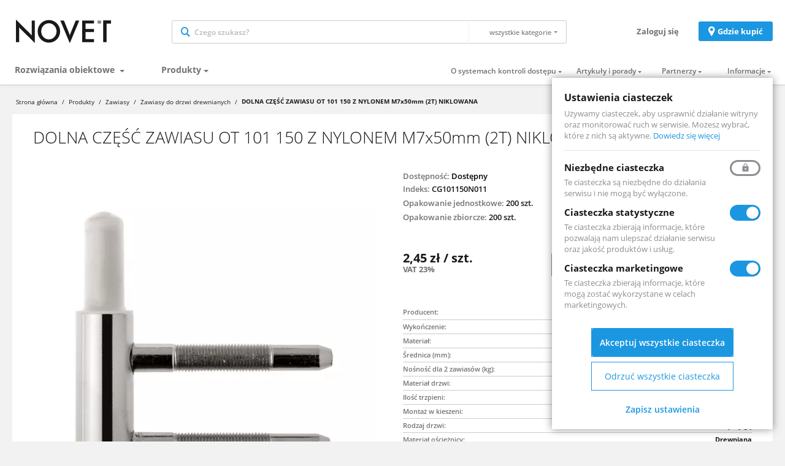

--- FILE ---
content_type: text/html; charset=UTF-8
request_url: https://www.novet.eu/produkty/zawiasy/zawiasy-do-drzwi-drewnianych/dolna-czesc-zawiasu-ot-101-150-z-nylonem-m7x50mm-2t-niklowana
body_size: 17726
content:
<!DOCTYPE html><html lang="pl"><head lang="pl"><title>Dolna część zawiasu do drzwi OT 101 150 z nylonem m7x50mm (2t) | NOVET</title><meta property="og:title" content="Dolna część zawiasu do drzwi OT 101 150 z nylonem m7x50mm (2t) | NOVET"/><meta charset="utf-8" /><meta name="viewport" content="width=device-width, initial-scale=1.0, initial-scale=1.0, maximum-scale=1.0" /><meta name="description" content="Dolna część zawiasu drzwiowego OTLAV 101 o średnicy 15 mm charakteryzuje się nowoczesnym, prostym oraz kompaktowym kształtem." /><meta name="author" content="NOVET Spółka Jawna" /><meta name="generator" content="Platforma B2B NOVET" /><meta name="robots" content="index, follow" /><link rel="shortcut icon" href="/public/icon/favicon.ico" /><link rel="canonical" href="https://www.novet.eu/produkty/zawiasy/zawiasy-do-drzwi-drewnianych/dolna-czesc-zawiasu-ot-101-150-z-nylonem-m7x50mm-2t-niklowana" /><link rel="apple-touch-icon" sizes="180x180" href="/public/icon/apple-touch-icon.png"><link rel="icon" type="image/png" sizes="32x32" href="/public/icon/favicon-32x32.png"><link rel="icon" type="image/png" sizes="16x16" href="/public/icon/favicon-16x16.png"><link rel="manifest" href="/public/icon/site.webmanifest"><link rel="mask-icon" href="/public/icon/safari-pinned-tab.svg" color="#5bbad5"><meta name="msapplication-TileColor" content="#da532c"><meta name="theme-color" content="#ffffff"><link rel="stylesheet" type="text/css" href="https://www.novet.eu/site/sklep/theme/b2b_novet/css/production.css?3f278c16" /></head><body class="layout-tpl product product-view product-view-10404 anonymous alias-produkty-zawiasy-zawiasy-do-drzwi-drewnianych-dolna-czesc-zawiasu-ot-101-150-z-nylonem-m7x50mm-2t-niklowana complex-default " lang="pl"><script type="application/ld+json">{ "@context": "https://schema.org/", "@type": "Organization", "url": "https://www.novet.eu/", "logo": "https://www.novet.eu/upload/default/thumbs/b2b/logo/images/logo/novet-logo.svg", "contactPoint": [ { "@type": "ContactPoint", "telephone": "+48 42 214 29 33", "contactType": "customer service" } ]
}</script><script type="application/ld+json">{ "@context": "https://schema.org/", "@type": "BreadcrumbList", "itemListElement": [ { "@type": "ListItem", "position": "1", "item": { "@id": "https://www.novet.eu/produkty", "name": "Produkty" } }, { "@type": "ListItem", "position": "2", "item": { "@id": "https://www.novet.eu/produkty/zawiasy", "name": "Zawiasy" } }, { "@type": "ListItem", "position": "3", "item": { "@id": "https://www.novet.eu/produkty/zawiasy/zawiasy-do-drzwi-drewnianych", "name": "Zawiasy do drzwi drewnianych" } } ]
}</script><script type="application/ld+json">{ "@context": "https://schema.org/", "@type": "Product", "name": "DOLNA CZĘŚĆ ZAWIASU OT 101 150 Z NYLONEM M7x50mm (2T) NIKLOWANA", "image": [ "https://www.novet.eu/upload/default/thumbs/b2b/karta_produktu/images/product-images/cg101150n011/cg101150n011-1.jpg", "https://www.novet.eu/upload/default/thumbs/b2b/karta_produktu/images/product-images/cg101150n011/ot-cg101-150h003-rysunek-techniczny-1.jpg" ], "description": "Dolna część zawiasu OT 101 o średnicy 15 mm z nylonem&nbsp;dedykowana do zastosowania wraz z g&oacute;rną częścią zawiasu OT 100 na drzwiach przylgowych wykonanych z drewna. Została wyposażona w dwa trzpienie o długości 50 mm. Występuje w wykończeniu niklowanym.
Dob&oacute;r - ilość zawias&oacute;w i ich rozmieszczenie na skrzydle
Poniższa tabela informuje o tym, ile zawias&oacute;w&nbsp;OT 101 / OT 100 należy zastosować na skrzydle o wadze do 60 kg w zależności od jego wysokości i szerokości.
Podczas montażu należy zwr&oacute;cić uwagę na to, aby zachować odpowiedni rozstaw pomiędzy poszczeg&oacute;lnymi zawiasami. Niezbędne jest też zamontowanie g&oacute;rnego i dolnego zawiasu w prawidłowej odległości od g&oacute;rnej oraz dolnej krawędzi skrzydła, w taki spos&oacute;b, jak zostało to zaprezentowane na poniższej grafice.
Dokumenty techniczne
Producent zawiasu OTLAV opublikował dla tego modelu Deklarację Właściwości Użytkowych. Dodatkowo instytut T2i przeprowadził badania właściwości użytkowych zgodnie z wymogami zunifikowanej europejskiej normy UNI EN 1935:2002-05 według zasad systemu oceny numer 3, przygotował raporty klasyfikacyjne oraz wydał certyfikat badania.
", "brand": { "@type": "Thing", "name": "Otlav" }, "sku": "CG101150N011", "offers": { "@type": "Offer", "url": "https://www.novet.eu/produkty/zawiasy/zawiasy-do-drzwi-drewnianych/dolna-czesc-zawiasu-ot-101-150-z-nylonem-m7x50mm-2t-niklowana", "priceCurrency": "PLN", "price": "2.45", "availability": "InStock" }
}</script><header id="header" class="header wrapper"><div id="header-top" class="header-top wrapper "><div class="container-fluid"><div class="menu-trigger"><span></span><span></span><span></span></div><div class="logo"><a href="https://www.novet.eu/"><img src="https://www.novet.eu/upload/default/thumbs/b2b/logo/images/logo/novet-logo.svg" alt="NOVET" title="Strona główna"/></a></div><button class="btn search-trigger mobile-only" title="Szukaj"></button><div class="search"><form id="search-form" action="https://www.novet.eu/produkty" method="get"> <div class="input-group"> <input type="text" placeholder="Czego szukasz?" name="filters[search]" class="form-control empty" value=""> <input id="search-type" type="hidden" name="search_type" class="form-control" value="prod"> <div id="search-dummy"> <span><span>w całym sklepie</span></span> <select name="category"> <option value="0" data-url="https://www.novet.eu/produkty">wszystkie kategorie</option> <option value="5" data-url="https://www.novet.eu/produkty/zamkniecia-ewakuacyjne" class="level-1">Zamknięcia ewakuacyjne</option> <option value="14" data-url="https://www.novet.eu/produkty/zamkniecia-ewakuacyjne/sposob-montazu" class="level-2">&nbsp;&nbsp;&nbsp;&nbsp;&nbsp;Sposób montażu</option> <option value="125" data-url="https://www.novet.eu/produkty/zamkniecia-ewakuacyjne/zamkniecia-przeciwpaniczne-nawierzchniowe" class="level-3">&nbsp;&nbsp;&nbsp;&nbsp;&nbsp;&nbsp;&nbsp;&nbsp;&nbsp;&nbsp;Zamknięcia przeciwpaniczne nawierzchniowe</option> <option value="126" data-url="https://www.novet.eu/produkty/zamkniecia-ewakuacyjne/zamkniecia-przeciwpaniczne-do-zamkow-wpuszczanych" class="level-3">&nbsp;&nbsp;&nbsp;&nbsp;&nbsp;&nbsp;&nbsp;&nbsp;&nbsp;&nbsp;Zamknięcia przeciwpaniczne do zamków wpuszczanych</option> <option value="127" data-url="https://www.novet.eu/produkty/zamkniecia-ewakuacyjne/zamkniecia-awaryjne-nawierzchniowe" class="level-3">&nbsp;&nbsp;&nbsp;&nbsp;&nbsp;&nbsp;&nbsp;&nbsp;&nbsp;&nbsp;Zamknięcia awaryjne nawierzchniowe</option> <option value="43" data-url="https://www.novet.eu/produkty/zamkniecia-ewakuacyjne/sposob-uruchamiania" class="level-2">&nbsp;&nbsp;&nbsp;&nbsp;&nbsp;Sposób uruchamiania</option> <option value="128" data-url="https://www.novet.eu/produkty/zamkniecia-ewakuacyjne/zamkniecia-przeciwpaniczne-drazkowe" class="level-3">&nbsp;&nbsp;&nbsp;&nbsp;&nbsp;&nbsp;&nbsp;&nbsp;&nbsp;&nbsp;Zamknięcia przeciwpaniczne drążkowe</option> <option value="129" data-url="https://www.novet.eu/produkty/zamkniecia-ewakuacyjne/zamkniecia-przeciwpaniczne-listwowe" class="level-3">&nbsp;&nbsp;&nbsp;&nbsp;&nbsp;&nbsp;&nbsp;&nbsp;&nbsp;&nbsp;Zamknięcia przeciwpaniczne listwowe</option> <option value="130" data-url="https://www.novet.eu/produkty/zamkniecia-ewakuacyjne/zamkniecia-awaryjne-plytkowe" class="level-3">&nbsp;&nbsp;&nbsp;&nbsp;&nbsp;&nbsp;&nbsp;&nbsp;&nbsp;&nbsp;Zamknięcia awaryjne płytkowe</option> <option value="44" data-url="https://www.novet.eu/produkty/zamkniecia-ewakuacyjne/elementy" class="level-2">&nbsp;&nbsp;&nbsp;&nbsp;&nbsp;Elementy</option> <option value="131" data-url="https://www.novet.eu/produkty/zamkniecia-ewakuacyjne/zamkniecia" class="level-3">&nbsp;&nbsp;&nbsp;&nbsp;&nbsp;&nbsp;&nbsp;&nbsp;&nbsp;&nbsp;Zamknięcia</option> <option value="132" data-url="https://www.novet.eu/produkty/zamkniecia-ewakuacyjne/drazki-do-zamkniec-ewakuacyjnych" class="level-3">&nbsp;&nbsp;&nbsp;&nbsp;&nbsp;&nbsp;&nbsp;&nbsp;&nbsp;&nbsp;Drążki do zamknięć ewakuacyjnych</option> <option value="133" data-url="https://www.novet.eu/produkty/zamkniecia-ewakuacyjne/rygle-do-zamkniec-ewakuacyjnych" class="level-3">&nbsp;&nbsp;&nbsp;&nbsp;&nbsp;&nbsp;&nbsp;&nbsp;&nbsp;&nbsp;Rygle do zamknięć ewakuacyjnych</option> <option value="134" data-url="https://www.novet.eu/produkty/zamkniecia-ewakuacyjne/prety-z-oslonami-do-zamkniec-ewakuacyjnych" class="level-3">&nbsp;&nbsp;&nbsp;&nbsp;&nbsp;&nbsp;&nbsp;&nbsp;&nbsp;&nbsp;Pręty z osłonami do zamknięć ewakuacyjnych</option> <option value="135" data-url="https://www.novet.eu/produkty/zamkniecia-ewakuacyjne/elektrozaczepy-do-zamkniec-ewakuacyjnych" class="level-3">&nbsp;&nbsp;&nbsp;&nbsp;&nbsp;&nbsp;&nbsp;&nbsp;&nbsp;&nbsp;Elektrozaczepy do zamknięć ewakuacyjnych</option> <option value="136" data-url="https://www.novet.eu/produkty/zamkniecia-ewakuacyjne/okucia-zewnetrzne-do-zamkniec-ewakuacyjnych" class="level-3">&nbsp;&nbsp;&nbsp;&nbsp;&nbsp;&nbsp;&nbsp;&nbsp;&nbsp;&nbsp;Okucia zewnętrzne do zamknięć ewakuacyjnych</option> <option value="137" data-url="https://www.novet.eu/produkty/zamkniecia-ewakuacyjne/blachy-i-zaczepy-do-zamkniec-ewakuacyjnych" class="level-3">&nbsp;&nbsp;&nbsp;&nbsp;&nbsp;&nbsp;&nbsp;&nbsp;&nbsp;&nbsp;Blachy i zaczepy do zamknięć ewakuacyjnych</option> <option value="138" data-url="https://www.novet.eu/produkty/zamkniecia-ewakuacyjne/elementy-montazowe-do-zamkniec-ewakuacyjnych" class="level-3">&nbsp;&nbsp;&nbsp;&nbsp;&nbsp;&nbsp;&nbsp;&nbsp;&nbsp;&nbsp;Elementy montażowe do zamknięć ewakuacyjnych</option> <option value="438" data-url="https://www.novet.eu/produkty/zamkniecia-ewakuacyjne/zamki-do-zamkniec-ewakuacyjnych" class="level-3">&nbsp;&nbsp;&nbsp;&nbsp;&nbsp;&nbsp;&nbsp;&nbsp;&nbsp;&nbsp;Zamki do zamknięć ewakuacyjnych</option> <option value="455" data-url="https://www.novet.eu/produkty/zamkniecia-ewakuacyjne/styki-elektryczne-przepusty-kablowe" class="level-3">&nbsp;&nbsp;&nbsp;&nbsp;&nbsp;&nbsp;&nbsp;&nbsp;&nbsp;&nbsp;Styki elektryczne, przepusty kablowe</option> <option value="3" data-url="https://www.novet.eu/produkty/zamki" class="level-1">Zamki </option> <option value="46" data-url="https://www.novet.eu/produkty/zamki/zastosowanie" class="level-2">&nbsp;&nbsp;&nbsp;&nbsp;&nbsp;Zastosowanie</option> <option value="140" data-url="https://www.novet.eu/produkty/zamki/zamki-do-drzwi-drewnianych" class="level-3">&nbsp;&nbsp;&nbsp;&nbsp;&nbsp;&nbsp;&nbsp;&nbsp;&nbsp;&nbsp;Zamki do drzwi drewnianych</option> <option value="141" data-url="https://www.novet.eu/produkty/zamki/zamki-do-drzwi-aluminiowych" class="level-3">&nbsp;&nbsp;&nbsp;&nbsp;&nbsp;&nbsp;&nbsp;&nbsp;&nbsp;&nbsp;Zamki do drzwi aluminiowych</option> <option value="142" data-url="https://www.novet.eu/produkty/zamki/zamki-do-drzwi-stalowych" class="level-3">&nbsp;&nbsp;&nbsp;&nbsp;&nbsp;&nbsp;&nbsp;&nbsp;&nbsp;&nbsp;Zamki do drzwi stalowych</option> <option value="143" data-url="https://www.novet.eu/produkty/zamki/zamki-do-drzwi-pcv" class="level-3">&nbsp;&nbsp;&nbsp;&nbsp;&nbsp;&nbsp;&nbsp;&nbsp;&nbsp;&nbsp;Zamki do drzwi PCV</option> <option value="144" data-url="https://www.novet.eu/produkty/zamki/zamki-do-bram" class="level-3">&nbsp;&nbsp;&nbsp;&nbsp;&nbsp;&nbsp;&nbsp;&nbsp;&nbsp;&nbsp;Zamki do bram</option> <option value="47" data-url="https://www.novet.eu/produkty/zamki/funkcje-drzwi" class="level-2">&nbsp;&nbsp;&nbsp;&nbsp;&nbsp;Funkcje drzwi</option> <option value="145" data-url="https://www.novet.eu/produkty/zamki/zamki-do-drzwi-antywlamaniowych" class="level-3">&nbsp;&nbsp;&nbsp;&nbsp;&nbsp;&nbsp;&nbsp;&nbsp;&nbsp;&nbsp;Zamki do drzwi antywłamaniowych</option> <option value="146" data-url="https://www.novet.eu/produkty/zamki/zamki-do-drzwi-przeciwpozarowych" class="level-3">&nbsp;&nbsp;&nbsp;&nbsp;&nbsp;&nbsp;&nbsp;&nbsp;&nbsp;&nbsp;Zamki do drzwi przeciwpożarowych</option> <option value="147" data-url="https://www.novet.eu/produkty/zamki/zamki-do-drzwi-ewakuacyjnych" class="level-3">&nbsp;&nbsp;&nbsp;&nbsp;&nbsp;&nbsp;&nbsp;&nbsp;&nbsp;&nbsp;Zamki do drzwi ewakuacyjnych</option> <option value="148" data-url="https://www.novet.eu/produkty/zamki/zamki-do-drzwi-przesuwnych" class="level-3">&nbsp;&nbsp;&nbsp;&nbsp;&nbsp;&nbsp;&nbsp;&nbsp;&nbsp;&nbsp;Zamki do drzwi przesuwnych</option> <option value="437" data-url="https://www.novet.eu/produkty/zamki/ilosc-punktow-ryglowania" class="level-2">&nbsp;&nbsp;&nbsp;&nbsp;&nbsp;Ilość punktów ryglowania</option> <option value="157" data-url="https://www.novet.eu/produkty/zamki/zamki-jednopunktowe" class="level-3">&nbsp;&nbsp;&nbsp;&nbsp;&nbsp;&nbsp;&nbsp;&nbsp;&nbsp;&nbsp;Zamki jednopunktowe</option> <option value="158" data-url="https://www.novet.eu/produkty/zamki/zamki-wielopunktowe" class="level-3">&nbsp;&nbsp;&nbsp;&nbsp;&nbsp;&nbsp;&nbsp;&nbsp;&nbsp;&nbsp;Zamki wielopunktowe</option> <option value="48" data-url="https://www.novet.eu/produkty/zamki/rodzaj-zamka" class="level-2">&nbsp;&nbsp;&nbsp;&nbsp;&nbsp;Rodzaj zamka</option> <option value="149" data-url="https://www.novet.eu/produkty/zamki/zamki-solenoidowe" class="level-3">&nbsp;&nbsp;&nbsp;&nbsp;&nbsp;&nbsp;&nbsp;&nbsp;&nbsp;&nbsp;Zamki solenoidowe</option> <option value="150" data-url="https://www.novet.eu/produkty/zamki/zamki-elektromotoryczne" class="level-3">&nbsp;&nbsp;&nbsp;&nbsp;&nbsp;&nbsp;&nbsp;&nbsp;&nbsp;&nbsp;Zamki elektromotoryczne</option> <option value="151" data-url="https://www.novet.eu/produkty/zamki/zamki-rozporowe" class="level-3">&nbsp;&nbsp;&nbsp;&nbsp;&nbsp;&nbsp;&nbsp;&nbsp;&nbsp;&nbsp;Zamki rozporowe</option> <option value="152" data-url="https://www.novet.eu/produkty/zamki/zamki-magnetyczne" class="level-3">&nbsp;&nbsp;&nbsp;&nbsp;&nbsp;&nbsp;&nbsp;&nbsp;&nbsp;&nbsp;Zamki magnetyczne</option> <option value="153" data-url="https://www.novet.eu/produkty/zamki/zamki-z-funkcja-elektrozaczepu" class="level-3">&nbsp;&nbsp;&nbsp;&nbsp;&nbsp;&nbsp;&nbsp;&nbsp;&nbsp;&nbsp;Zamki z funkcją elektrozaczepu</option> <option value="154" data-url="https://www.novet.eu/produkty/zamki/zamki-hakowe" class="level-3">&nbsp;&nbsp;&nbsp;&nbsp;&nbsp;&nbsp;&nbsp;&nbsp;&nbsp;&nbsp;Zamki hakowe</option> <option value="155" data-url="https://www.novet.eu/produkty/zamki/zamki-zapadkowo-zasuwkowe" class="level-3">&nbsp;&nbsp;&nbsp;&nbsp;&nbsp;&nbsp;&nbsp;&nbsp;&nbsp;&nbsp;Zamki zapadkowo-zasuwkowe</option> <option value="156" data-url="https://www.novet.eu/produkty/zamki/zamki-semaforowe" class="level-3">&nbsp;&nbsp;&nbsp;&nbsp;&nbsp;&nbsp;&nbsp;&nbsp;&nbsp;&nbsp;Zamki semaforowe</option> <option value="159" data-url="https://www.novet.eu/produkty/zamki/zamki-zatrzaskowe" class="level-3">&nbsp;&nbsp;&nbsp;&nbsp;&nbsp;&nbsp;&nbsp;&nbsp;&nbsp;&nbsp;Zamki zatrzaskowe</option> <option value="160" data-url="https://www.novet.eu/produkty/zamki/zamki-nawierzchniowe" class="level-3">&nbsp;&nbsp;&nbsp;&nbsp;&nbsp;&nbsp;&nbsp;&nbsp;&nbsp;&nbsp;Zamki nawierzchniowe</option> <option value="49" data-url="https://www.novet.eu/produkty/zamki/rodzaj-zaczepu" class="level-2">&nbsp;&nbsp;&nbsp;&nbsp;&nbsp;Rodzaj zaczepu</option> <option value="161" data-url="https://www.novet.eu/produkty/zamki/zamki-z-zaczepem" class="level-3">&nbsp;&nbsp;&nbsp;&nbsp;&nbsp;&nbsp;&nbsp;&nbsp;&nbsp;&nbsp;Zamki z zaczepem</option> <option value="162" data-url="https://www.novet.eu/produkty/zamki/zamki-z-zaczepem-magnetycznym" class="level-3">&nbsp;&nbsp;&nbsp;&nbsp;&nbsp;&nbsp;&nbsp;&nbsp;&nbsp;&nbsp;Zamki z zaczepem magnetycznym</option> <option value="163" data-url="https://www.novet.eu/produkty/zamki/zamki-z-rolka" class="level-3">&nbsp;&nbsp;&nbsp;&nbsp;&nbsp;&nbsp;&nbsp;&nbsp;&nbsp;&nbsp;Zamki z rolką</option> <option value="164" data-url="https://www.novet.eu/produkty/zamki/zamki-bez-zaczepu" class="level-3">&nbsp;&nbsp;&nbsp;&nbsp;&nbsp;&nbsp;&nbsp;&nbsp;&nbsp;&nbsp;Zamki bez zaczepu</option> <option value="50" data-url="https://www.novet.eu/produkty/zamki/akcesoria-do-zamkow" class="level-2">&nbsp;&nbsp;&nbsp;&nbsp;&nbsp;Akcesoria do zamków</option> <option value="165" data-url="https://www.novet.eu/produkty/zamki/blachy-zaczepowe-do-zamkow" class="level-3">&nbsp;&nbsp;&nbsp;&nbsp;&nbsp;&nbsp;&nbsp;&nbsp;&nbsp;&nbsp;Blachy zaczepowe do zamków</option> <option value="166" data-url="https://www.novet.eu/produkty/zamki/rygle-do-zamkow" class="level-3">&nbsp;&nbsp;&nbsp;&nbsp;&nbsp;&nbsp;&nbsp;&nbsp;&nbsp;&nbsp;Rygle do zamków</option> <option value="167" data-url="https://www.novet.eu/produkty/zamki/rolki-zaczepy-zaslepki-do-zamkow" class="level-3">&nbsp;&nbsp;&nbsp;&nbsp;&nbsp;&nbsp;&nbsp;&nbsp;&nbsp;&nbsp;Rolki, zaczepy, zaślepki do zamków</option> <option value="168" data-url="https://www.novet.eu/produkty/zamki/prety-laczace-do-zamkow" class="level-3">&nbsp;&nbsp;&nbsp;&nbsp;&nbsp;&nbsp;&nbsp;&nbsp;&nbsp;&nbsp;Pręty łączące do zamków</option> <option value="169" data-url="https://www.novet.eu/produkty/zamki/szyldy-zabezpieczajace-do-zamkow" class="level-3">&nbsp;&nbsp;&nbsp;&nbsp;&nbsp;&nbsp;&nbsp;&nbsp;&nbsp;&nbsp;Szyldy zabezpieczające do zamków</option> <option value="170" data-url="https://www.novet.eu/produkty/zamki/plytki-przeciwprzewierceniowe-do-zamkow" class="level-3">&nbsp;&nbsp;&nbsp;&nbsp;&nbsp;&nbsp;&nbsp;&nbsp;&nbsp;&nbsp;Płytki przeciwprzewierceniowe do zamków</option> <option value="171" data-url="https://www.novet.eu/produkty/zamki/klucze-i-karty-do-zamkow" class="level-3">&nbsp;&nbsp;&nbsp;&nbsp;&nbsp;&nbsp;&nbsp;&nbsp;&nbsp;&nbsp;Klucze i karty do zamków</option> <option value="172" data-url="https://www.novet.eu/produkty/zamki/zasilacze-do-zamkow" class="level-3">&nbsp;&nbsp;&nbsp;&nbsp;&nbsp;&nbsp;&nbsp;&nbsp;&nbsp;&nbsp;Zasilacze do zamków</option> <option value="435" data-url="https://www.novet.eu/produkty/zamki/czytniki-kontrolery-i-programatory-do-zamkow" class="level-3">&nbsp;&nbsp;&nbsp;&nbsp;&nbsp;&nbsp;&nbsp;&nbsp;&nbsp;&nbsp;Czytniki, kontrolery i programatory do zamków</option> <option value="471" data-url="https://www.novet.eu/produkty/zamki/blachy-czolowe-do-zamkow" class="level-3">&nbsp;&nbsp;&nbsp;&nbsp;&nbsp;&nbsp;&nbsp;&nbsp;&nbsp;&nbsp;Blachy czołowe do zamków</option> <option value="4" data-url="https://www.novet.eu/produkty/wkladki-bebenkowe" class="level-1">Wkładki bębenkowe</option> <option value="54" data-url="https://www.novet.eu/produkty/wkladki-bebenkowe/rodzaj-wkladek" class="level-2">&nbsp;&nbsp;&nbsp;&nbsp;&nbsp;Rodzaj wkładek</option> <option value="187" data-url="https://www.novet.eu/produkty/wkladki-bebenkowe/wkladki-bebenkowe-mechaniczne" class="level-3">&nbsp;&nbsp;&nbsp;&nbsp;&nbsp;&nbsp;&nbsp;&nbsp;&nbsp;&nbsp;Wkładki bębenkowe mechaniczne</option> <option value="188" data-url="https://www.novet.eu/produkty/wkladki-bebenkowe/wkladki-bebenkowe-mechatroniczne" class="level-3">&nbsp;&nbsp;&nbsp;&nbsp;&nbsp;&nbsp;&nbsp;&nbsp;&nbsp;&nbsp;Wkładki bębenkowe mechatroniczne</option> <option value="189" data-url="https://www.novet.eu/produkty/wkladki-bebenkowe/wkladki-bebenkowe-elektroniczne" class="level-3">&nbsp;&nbsp;&nbsp;&nbsp;&nbsp;&nbsp;&nbsp;&nbsp;&nbsp;&nbsp;Wkładki bębenkowe elektroniczne</option> <option value="55" data-url="https://www.novet.eu/produkty/wkladki-bebenkowe/rodzaj-klucza" class="level-2">&nbsp;&nbsp;&nbsp;&nbsp;&nbsp;Rodzaj klucza</option> <option value="190" data-url="https://www.novet.eu/produkty/wkladki-bebenkowe/wkladki-bebenkowe-na-klucz-pionowy" class="level-3">&nbsp;&nbsp;&nbsp;&nbsp;&nbsp;&nbsp;&nbsp;&nbsp;&nbsp;&nbsp;Wkładki bębenkowe na klucz pionowy</option> <option value="191" data-url="https://www.novet.eu/produkty/wkladki-bebenkowe/wkladki-bebenkowe-na-klucz-poziomy" class="level-3">&nbsp;&nbsp;&nbsp;&nbsp;&nbsp;&nbsp;&nbsp;&nbsp;&nbsp;&nbsp;Wkładki bębenkowe na klucz poziomy</option> <option value="192" data-url="https://www.novet.eu/produkty/wkladki-bebenkowe/wkladki-bebenkowe-na-klucz-mechatroniczny" class="level-3">&nbsp;&nbsp;&nbsp;&nbsp;&nbsp;&nbsp;&nbsp;&nbsp;&nbsp;&nbsp;Wkładki bębenkowe na klucz mechatroniczny</option> <option value="193" data-url="https://www.novet.eu/produkty/wkladki-bebenkowe/wkladki-bebenkowe-otwierane-karta-i-smartfonem" class="level-3">&nbsp;&nbsp;&nbsp;&nbsp;&nbsp;&nbsp;&nbsp;&nbsp;&nbsp;&nbsp;Wkładki bębenkowe otwierane kartą i smartfonem</option> <option value="53" data-url="https://www.novet.eu/produkty/wkladki-bebenkowe/profil-klucza" class="level-2">&nbsp;&nbsp;&nbsp;&nbsp;&nbsp;Profil klucza</option> <option value="184" data-url="https://www.novet.eu/produkty/wkladki-bebenkowe/wkladki-na-klucz-o-profilu-chronionym" class="level-3">&nbsp;&nbsp;&nbsp;&nbsp;&nbsp;&nbsp;&nbsp;&nbsp;&nbsp;&nbsp;Wkładki na klucz o profilu chronionym</option> <option value="185" data-url="https://www.novet.eu/produkty/wkladki-bebenkowe/wkladki-na-klucz-o-profilu-handlowym" class="level-3">&nbsp;&nbsp;&nbsp;&nbsp;&nbsp;&nbsp;&nbsp;&nbsp;&nbsp;&nbsp;Wkładki na klucz o profilu handlowym</option> <option value="186" data-url="https://www.novet.eu/produkty/wkladki-bebenkowe/wkladki-na-klucz-elektroniczny" class="level-3">&nbsp;&nbsp;&nbsp;&nbsp;&nbsp;&nbsp;&nbsp;&nbsp;&nbsp;&nbsp;Wkładki na klucz elektroniczny</option> <option value="56" data-url="https://www.novet.eu/produkty/wkladki-bebenkowe/akcesoria-do-wkladek" class="level-2">&nbsp;&nbsp;&nbsp;&nbsp;&nbsp;Akcesoria do wkładek</option> <option value="194" data-url="https://www.novet.eu/produkty/wkladki-bebenkowe/galki-do-wkladek" class="level-3">&nbsp;&nbsp;&nbsp;&nbsp;&nbsp;&nbsp;&nbsp;&nbsp;&nbsp;&nbsp;Gałki do wkładek</option> <option value="197" data-url="https://www.novet.eu/produkty/wkladki-bebenkowe/klucze-i-karty-zblizeniowe-do-wkladek" class="level-3">&nbsp;&nbsp;&nbsp;&nbsp;&nbsp;&nbsp;&nbsp;&nbsp;&nbsp;&nbsp;Klucze i karty zbliżeniowe do wkładek</option> <option value="200" data-url="https://www.novet.eu/produkty/wkladki-bebenkowe/szyldy-zabezpieczajace-do-wkladek" class="level-3">&nbsp;&nbsp;&nbsp;&nbsp;&nbsp;&nbsp;&nbsp;&nbsp;&nbsp;&nbsp;Szyldy zabezpieczające do wkładek</option> <option value="456" data-url="https://www.novet.eu/produkty/wkladki-bebenkowe/zasilanie-wkladek" class="level-3">&nbsp;&nbsp;&nbsp;&nbsp;&nbsp;&nbsp;&nbsp;&nbsp;&nbsp;&nbsp;Zasilanie wkładek</option> <option value="470" data-url="https://www.novet.eu/produkty/wkladki-bebenkowe/napedy-do-wkladek" class="level-3">&nbsp;&nbsp;&nbsp;&nbsp;&nbsp;&nbsp;&nbsp;&nbsp;&nbsp;&nbsp;Napędy do wkładek</option> <option value="457" data-url="https://www.novet.eu/produkty/klodki" class="level-1">Kłódki</option> <option value="1" data-url="https://www.novet.eu/produkty/klamki" class="level-1">Klamki</option> <option value="58" data-url="https://www.novet.eu/produkty/klamki/material-klamki" class="level-2">&nbsp;&nbsp;&nbsp;&nbsp;&nbsp;Materiał klamki</option> <option value="202" data-url="https://www.novet.eu/produkty/klamki/klamki-ze-stali-nierdzewnej" class="level-3">&nbsp;&nbsp;&nbsp;&nbsp;&nbsp;&nbsp;&nbsp;&nbsp;&nbsp;&nbsp;Klamki ze stali nierdzewnej</option> <option value="441" data-url="https://www.novet.eu/produkty/klamki/klamki-z-aluminium" class="level-3">&nbsp;&nbsp;&nbsp;&nbsp;&nbsp;&nbsp;&nbsp;&nbsp;&nbsp;&nbsp;Klamki z aluminium</option> <option value="203" data-url="https://www.novet.eu/produkty/klamki/klamki-z-mosiadzu" class="level-3">&nbsp;&nbsp;&nbsp;&nbsp;&nbsp;&nbsp;&nbsp;&nbsp;&nbsp;&nbsp;Klamki z mosiądzu</option> <option value="204" data-url="https://www.novet.eu/produkty/klamki/klamki-ze-znalu" class="level-3">&nbsp;&nbsp;&nbsp;&nbsp;&nbsp;&nbsp;&nbsp;&nbsp;&nbsp;&nbsp;Klamki ze znalu</option> <option value="205" data-url="https://www.novet.eu/produkty/klamki/klamki-z-tworzywa" class="level-3">&nbsp;&nbsp;&nbsp;&nbsp;&nbsp;&nbsp;&nbsp;&nbsp;&nbsp;&nbsp;Klamki z tworzywa</option> <option value="59" data-url="https://www.novet.eu/produkty/klamki/zastosowanie" class="level-2">&nbsp;&nbsp;&nbsp;&nbsp;&nbsp;Zastosowanie</option> <option value="206" data-url="https://www.novet.eu/produkty/klamki/klamki-do-drzwi-wewnetrznych" class="level-3">&nbsp;&nbsp;&nbsp;&nbsp;&nbsp;&nbsp;&nbsp;&nbsp;&nbsp;&nbsp;Klamki do drzwi wewnętrznych</option> <option value="207" data-url="https://www.novet.eu/produkty/klamki/klamki-do-drzwi-zewnetrznych" class="level-3">&nbsp;&nbsp;&nbsp;&nbsp;&nbsp;&nbsp;&nbsp;&nbsp;&nbsp;&nbsp;Klamki do drzwi zewnętrznych</option> <option value="208" data-url="https://www.novet.eu/produkty/klamki/klamki-do-drzwi-przeciwpozarowych" class="level-3">&nbsp;&nbsp;&nbsp;&nbsp;&nbsp;&nbsp;&nbsp;&nbsp;&nbsp;&nbsp;Klamki do drzwi przeciwpożarowych</option> <option value="209" data-url="https://www.novet.eu/produkty/klamki/klamki-do-drzwi-antywlamaniowych" class="level-3">&nbsp;&nbsp;&nbsp;&nbsp;&nbsp;&nbsp;&nbsp;&nbsp;&nbsp;&nbsp;Klamki do drzwi antywłamaniowych</option> <option value="210" data-url="https://www.novet.eu/produkty/klamki/klamki-do-drzwi-ewakuacyjnych" class="level-3">&nbsp;&nbsp;&nbsp;&nbsp;&nbsp;&nbsp;&nbsp;&nbsp;&nbsp;&nbsp;Klamki do drzwi ewakuacyjnych</option> <option value="211" data-url="https://www.novet.eu/produkty/klamki/klamki-okienne" class="level-3">&nbsp;&nbsp;&nbsp;&nbsp;&nbsp;&nbsp;&nbsp;&nbsp;&nbsp;&nbsp;Klamki okienne</option> <option value="212" data-url="https://www.novet.eu/produkty/klamki/klamki-z-kontrola-dostepu" class="level-3">&nbsp;&nbsp;&nbsp;&nbsp;&nbsp;&nbsp;&nbsp;&nbsp;&nbsp;&nbsp;Klamki z kontrolą dostępu</option> <option value="213" data-url="https://www.novet.eu/produkty/klamki/klamki-ozdobne" class="level-3">&nbsp;&nbsp;&nbsp;&nbsp;&nbsp;&nbsp;&nbsp;&nbsp;&nbsp;&nbsp;Klamki ozdobne</option> <option value="60" data-url="https://www.novet.eu/produkty/klamki/rodzaj-szyldu" class="level-2">&nbsp;&nbsp;&nbsp;&nbsp;&nbsp;Rodzaj szyldu</option> <option value="214" data-url="https://www.novet.eu/produkty/klamki/klamki-na-szyldzie-dlugim" class="level-3">&nbsp;&nbsp;&nbsp;&nbsp;&nbsp;&nbsp;&nbsp;&nbsp;&nbsp;&nbsp;Klamki na szyldzie długim</option> <option value="215" data-url="https://www.novet.eu/produkty/klamki/klamki-na-szyldzie-kwadratowym" class="level-3">&nbsp;&nbsp;&nbsp;&nbsp;&nbsp;&nbsp;&nbsp;&nbsp;&nbsp;&nbsp;Klamki na szyldzie kwadratowym</option> <option value="216" data-url="https://www.novet.eu/produkty/klamki/klamki-na-szyldzie-okraglym" class="level-3">&nbsp;&nbsp;&nbsp;&nbsp;&nbsp;&nbsp;&nbsp;&nbsp;&nbsp;&nbsp;Klamki na szyldzie okrągłym</option> <option value="217" data-url="https://www.novet.eu/produkty/klamki/klamki-na-szyldzie-owalnym" class="level-3">&nbsp;&nbsp;&nbsp;&nbsp;&nbsp;&nbsp;&nbsp;&nbsp;&nbsp;&nbsp;Klamki na szyldzie owalnym</option> <option value="218" data-url="https://www.novet.eu/produkty/klamki/klamki-na-szyldzie-ozdobnym" class="level-3">&nbsp;&nbsp;&nbsp;&nbsp;&nbsp;&nbsp;&nbsp;&nbsp;&nbsp;&nbsp;Klamki na szyldzie ozdobnym</option> <option value="219" data-url="https://www.novet.eu/produkty/klamki/klamki-bez-szyldu" class="level-3">&nbsp;&nbsp;&nbsp;&nbsp;&nbsp;&nbsp;&nbsp;&nbsp;&nbsp;&nbsp;Klamki bez szyldu</option> <option value="468" data-url="https://www.novet.eu/produkty/klamki/klamki-na-szyldzie-prostokatnym" class="level-3">&nbsp;&nbsp;&nbsp;&nbsp;&nbsp;&nbsp;&nbsp;&nbsp;&nbsp;&nbsp;Klamki na szyldzie prostokątnym</option> <option value="61" data-url="https://www.novet.eu/produkty/klamki/akcesoria-do-klamek" class="level-2">&nbsp;&nbsp;&nbsp;&nbsp;&nbsp;Akcesoria do klamek</option> <option value="220" data-url="https://www.novet.eu/produkty/klamki/szyldy-do-klamek" class="level-3">&nbsp;&nbsp;&nbsp;&nbsp;&nbsp;&nbsp;&nbsp;&nbsp;&nbsp;&nbsp;Szyldy do klamek</option> <option value="221" data-url="https://www.novet.eu/produkty/klamki/trzpienie-do-klamek" class="level-3">&nbsp;&nbsp;&nbsp;&nbsp;&nbsp;&nbsp;&nbsp;&nbsp;&nbsp;&nbsp;Trzpienie do klamek</option> <option value="222" data-url="https://www.novet.eu/produkty/klamki/elementy-montazowe-do-klamek" class="level-3">&nbsp;&nbsp;&nbsp;&nbsp;&nbsp;&nbsp;&nbsp;&nbsp;&nbsp;&nbsp;Elementy montażowe do klamek</option> <option value="223" data-url="https://www.novet.eu/produkty/klamki/zasilanie-klamek" class="level-3">&nbsp;&nbsp;&nbsp;&nbsp;&nbsp;&nbsp;&nbsp;&nbsp;&nbsp;&nbsp;Zasilanie klamek</option> <option value="23" data-url="https://www.novet.eu/produkty/szyldy" class="level-1">Szyldy</option> <option value="63" data-url="https://www.novet.eu/produkty/szyldy/material-szyldu" class="level-2">&nbsp;&nbsp;&nbsp;&nbsp;&nbsp;Materiał szyldu</option> <option value="228" data-url="https://www.novet.eu/produkty/szyldy/szyldy-ze-stali-nierdzewnej" class="level-3">&nbsp;&nbsp;&nbsp;&nbsp;&nbsp;&nbsp;&nbsp;&nbsp;&nbsp;&nbsp;Szyldy ze stali nierdzewnej</option> <option value="229" data-url="https://www.novet.eu/produkty/szyldy/szyldy-z-aluminium" class="level-3">&nbsp;&nbsp;&nbsp;&nbsp;&nbsp;&nbsp;&nbsp;&nbsp;&nbsp;&nbsp;Szyldy z aluminium</option> <option value="230" data-url="https://www.novet.eu/produkty/szyldy/szyldy-z-mosiadzu" class="level-3">&nbsp;&nbsp;&nbsp;&nbsp;&nbsp;&nbsp;&nbsp;&nbsp;&nbsp;&nbsp;Szyldy z mosiądzu</option> <option value="231" data-url="https://www.novet.eu/produkty/szyldy/szyldy-ze-znalu" class="level-3">&nbsp;&nbsp;&nbsp;&nbsp;&nbsp;&nbsp;&nbsp;&nbsp;&nbsp;&nbsp;Szyldy ze znalu</option> <option value="439" data-url="https://www.novet.eu/produkty/szyldy/szyldy-z-tworzywa" class="level-3">&nbsp;&nbsp;&nbsp;&nbsp;&nbsp;&nbsp;&nbsp;&nbsp;&nbsp;&nbsp;Szyldy z tworzywa</option> <option value="64" data-url="https://www.novet.eu/produkty/szyldy/ksztalt-szyldu" class="level-2">&nbsp;&nbsp;&nbsp;&nbsp;&nbsp;Kształt szyldu</option> <option value="232" data-url="https://www.novet.eu/produkty/szyldy/szyldy-dlugie" class="level-3">&nbsp;&nbsp;&nbsp;&nbsp;&nbsp;&nbsp;&nbsp;&nbsp;&nbsp;&nbsp;Szyldy długie</option> <option value="233" data-url="https://www.novet.eu/produkty/szyldy/szyldy-kwadratowe" class="level-3">&nbsp;&nbsp;&nbsp;&nbsp;&nbsp;&nbsp;&nbsp;&nbsp;&nbsp;&nbsp;Szyldy kwadratowe</option> <option value="234" data-url="https://www.novet.eu/produkty/szyldy/szyldy-okragle" class="level-3">&nbsp;&nbsp;&nbsp;&nbsp;&nbsp;&nbsp;&nbsp;&nbsp;&nbsp;&nbsp;Szyldy okrągłe</option> <option value="235" data-url="https://www.novet.eu/produkty/szyldy/szyldy-owalne" class="level-3">&nbsp;&nbsp;&nbsp;&nbsp;&nbsp;&nbsp;&nbsp;&nbsp;&nbsp;&nbsp;Szyldy owalne</option> <option value="236" data-url="https://www.novet.eu/produkty/szyldy/szyldy-prostokatne" class="level-3">&nbsp;&nbsp;&nbsp;&nbsp;&nbsp;&nbsp;&nbsp;&nbsp;&nbsp;&nbsp;Szyldy prostokątne</option> <option value="65" data-url="https://www.novet.eu/produkty/szyldy/funkcje-szyldu" class="level-2">&nbsp;&nbsp;&nbsp;&nbsp;&nbsp;Funkcje szyldu</option> <option value="237" data-url="https://www.novet.eu/produkty/szyldy/szyldy-ozdobne" class="level-3">&nbsp;&nbsp;&nbsp;&nbsp;&nbsp;&nbsp;&nbsp;&nbsp;&nbsp;&nbsp;Szyldy ozdobne</option> <option value="238" data-url="https://www.novet.eu/produkty/szyldy/szyldy-antywlamaniowe" class="level-3">&nbsp;&nbsp;&nbsp;&nbsp;&nbsp;&nbsp;&nbsp;&nbsp;&nbsp;&nbsp;Szyldy antywłamaniowe</option> <option value="66" data-url="https://www.novet.eu/produkty/szyldy/rodzaj-szyldu" class="level-2">&nbsp;&nbsp;&nbsp;&nbsp;&nbsp;Rodzaj szyldu</option> <option value="239" data-url="https://www.novet.eu/produkty/szyldy/szyldy-na-wkladke" class="level-3">&nbsp;&nbsp;&nbsp;&nbsp;&nbsp;&nbsp;&nbsp;&nbsp;&nbsp;&nbsp;Szyldy na wkładkę</option> <option value="240" data-url="https://www.novet.eu/produkty/szyldy/szyldy-na-klucz" class="level-3">&nbsp;&nbsp;&nbsp;&nbsp;&nbsp;&nbsp;&nbsp;&nbsp;&nbsp;&nbsp;Szyldy na klucz</option> <option value="241" data-url="https://www.novet.eu/produkty/szyldy/szyldy-z-blokada-wc" class="level-3">&nbsp;&nbsp;&nbsp;&nbsp;&nbsp;&nbsp;&nbsp;&nbsp;&nbsp;&nbsp;Szyldy z blokadą WC</option> <option value="242" data-url="https://www.novet.eu/produkty/szyldy/szyldy-slepe" class="level-3">&nbsp;&nbsp;&nbsp;&nbsp;&nbsp;&nbsp;&nbsp;&nbsp;&nbsp;&nbsp;Szyldy ślepe</option> <option value="443" data-url="https://www.novet.eu/produkty/szyldy/akcesoria-do-szyldow" class="level-2">&nbsp;&nbsp;&nbsp;&nbsp;&nbsp;Akcesoria do szyldów</option> <option value="444" data-url="https://www.novet.eu/produkty/szyldy/elementy-montazowe-do-szyldow" class="level-3">&nbsp;&nbsp;&nbsp;&nbsp;&nbsp;&nbsp;&nbsp;&nbsp;&nbsp;&nbsp;Elementy montażowe do szyldów</option> <option value="24" data-url="https://www.novet.eu/produkty/galki" class="level-1">Gałki</option> <option value="68" data-url="https://www.novet.eu/produkty/galki/material-galki" class="level-2">&nbsp;&nbsp;&nbsp;&nbsp;&nbsp;Materiał gałki</option> <option value="247" data-url="https://www.novet.eu/produkty/galki/galki-ze-stali-nierdzewnej" class="level-3">&nbsp;&nbsp;&nbsp;&nbsp;&nbsp;&nbsp;&nbsp;&nbsp;&nbsp;&nbsp;Gałki ze stali nierdzewnej</option> <option value="248" data-url="https://www.novet.eu/produkty/galki/galki-z-aluminium" class="level-3">&nbsp;&nbsp;&nbsp;&nbsp;&nbsp;&nbsp;&nbsp;&nbsp;&nbsp;&nbsp;Gałki z aluminium</option> <option value="249" data-url="https://www.novet.eu/produkty/galki/galki-z-mosiadzu" class="level-3">&nbsp;&nbsp;&nbsp;&nbsp;&nbsp;&nbsp;&nbsp;&nbsp;&nbsp;&nbsp;Gałki z mosiądzu</option> <option value="250" data-url="https://www.novet.eu/produkty/galki/galki-ze-znalu" class="level-3">&nbsp;&nbsp;&nbsp;&nbsp;&nbsp;&nbsp;&nbsp;&nbsp;&nbsp;&nbsp;Gałki ze znalu</option> <option value="69" data-url="https://www.novet.eu/produkty/galki/rodzaj-galki" class="level-2">&nbsp;&nbsp;&nbsp;&nbsp;&nbsp;Rodzaj gałki</option> <option value="251" data-url="https://www.novet.eu/produkty/galki/galki-stale" class="level-3">&nbsp;&nbsp;&nbsp;&nbsp;&nbsp;&nbsp;&nbsp;&nbsp;&nbsp;&nbsp;Gałki stałe</option> <option value="252" data-url="https://www.novet.eu/produkty/galki/galki-obrotowe" class="level-3">&nbsp;&nbsp;&nbsp;&nbsp;&nbsp;&nbsp;&nbsp;&nbsp;&nbsp;&nbsp;Gałki obrotowe</option> <option value="465" data-url="https://www.novet.eu/produkty/galki/galki-meblowe" class="level-3">&nbsp;&nbsp;&nbsp;&nbsp;&nbsp;&nbsp;&nbsp;&nbsp;&nbsp;&nbsp;Gałki meblowe</option> <option value="70" data-url="https://www.novet.eu/produkty/galki/rodzaj-szyldu" class="level-2">&nbsp;&nbsp;&nbsp;&nbsp;&nbsp;Rodzaj szyldu</option> <option value="253" data-url="https://www.novet.eu/produkty/galki/galki-na-szyldzie-dlugim" class="level-3">&nbsp;&nbsp;&nbsp;&nbsp;&nbsp;&nbsp;&nbsp;&nbsp;&nbsp;&nbsp;Gałki na szyldzie długim</option> <option value="254" data-url="https://www.novet.eu/produkty/galki/galki-na-szyldzie-kwadratowym" class="level-3">&nbsp;&nbsp;&nbsp;&nbsp;&nbsp;&nbsp;&nbsp;&nbsp;&nbsp;&nbsp;Gałki na szyldzie kwadratowym</option> <option value="255" data-url="https://www.novet.eu/produkty/galki/galki-na-szyldzie-okraglym" class="level-3">&nbsp;&nbsp;&nbsp;&nbsp;&nbsp;&nbsp;&nbsp;&nbsp;&nbsp;&nbsp;Gałki na szyldzie okrągłym</option> <option value="256" data-url="https://www.novet.eu/produkty/galki/galki-na-szyldzie-owalnym" class="level-3">&nbsp;&nbsp;&nbsp;&nbsp;&nbsp;&nbsp;&nbsp;&nbsp;&nbsp;&nbsp;Gałki na szyldzie owalnym</option> <option value="257" data-url="https://www.novet.eu/produkty/galki/galki-na-szyldzie-ozdobnym" class="level-3">&nbsp;&nbsp;&nbsp;&nbsp;&nbsp;&nbsp;&nbsp;&nbsp;&nbsp;&nbsp;Gałki na szyldzie ozdobnym</option> <option value="258" data-url="https://www.novet.eu/produkty/galki/galki-bez-szyldu" class="level-3">&nbsp;&nbsp;&nbsp;&nbsp;&nbsp;&nbsp;&nbsp;&nbsp;&nbsp;&nbsp;Gałki bez szyldu</option> <option value="445" data-url="https://www.novet.eu/produkty/galki/akcesoria-do-galek" class="level-2">&nbsp;&nbsp;&nbsp;&nbsp;&nbsp;Akcesoria do gałek</option> <option value="446" data-url="https://www.novet.eu/produkty/galki/trzpienie-do-galek" class="level-3">&nbsp;&nbsp;&nbsp;&nbsp;&nbsp;&nbsp;&nbsp;&nbsp;&nbsp;&nbsp;Trzpienie do gałek</option> <option value="447" data-url="https://www.novet.eu/produkty/galki/elementy-montazowe-do-galek" class="level-3">&nbsp;&nbsp;&nbsp;&nbsp;&nbsp;&nbsp;&nbsp;&nbsp;&nbsp;&nbsp;Elementy montażowe do gałek</option> <option value="448" data-url="https://www.novet.eu/produkty/galki/szyldy-do-galek" class="level-3">&nbsp;&nbsp;&nbsp;&nbsp;&nbsp;&nbsp;&nbsp;&nbsp;&nbsp;&nbsp;Szyldy do gałek</option> <option value="25" data-url="https://www.novet.eu/produkty/uchwyty" class="level-1">Uchwyty</option> <option value="72" data-url="https://www.novet.eu/produkty/uchwyty/rodzaje-uchwytow" class="level-2">&nbsp;&nbsp;&nbsp;&nbsp;&nbsp;Rodzaje uchwytów</option> <option value="263" data-url="https://www.novet.eu/produkty/uchwyty/uchwyty-nawierzchniowe" class="level-3">&nbsp;&nbsp;&nbsp;&nbsp;&nbsp;&nbsp;&nbsp;&nbsp;&nbsp;&nbsp;Uchwyty nawierzchniowe</option> <option value="264" data-url="https://www.novet.eu/produkty/uchwyty/uchwyty-wpuszczane" class="level-3">&nbsp;&nbsp;&nbsp;&nbsp;&nbsp;&nbsp;&nbsp;&nbsp;&nbsp;&nbsp;Uchwyty wpuszczane</option> <option value="461" data-url="https://www.novet.eu/produkty/uchwyty/uchwyty-do-ubran" class="level-3">&nbsp;&nbsp;&nbsp;&nbsp;&nbsp;&nbsp;&nbsp;&nbsp;&nbsp;&nbsp;Uchwyty do ubrań</option> <option value="2" data-url="https://www.novet.eu/produkty/zawiasy" class="level-1">Zawiasy</option> <option value="74" data-url="https://www.novet.eu/produkty/zawiasy/zastosowanie" class="level-2">&nbsp;&nbsp;&nbsp;&nbsp;&nbsp;Zastosowanie</option> <option value="267" data-url="https://www.novet.eu/produkty/zawiasy/zawiasy-do-drzwi-drewnianych" class="level-3">&nbsp;&nbsp;&nbsp;&nbsp;&nbsp;&nbsp;&nbsp;&nbsp;&nbsp;&nbsp;Zawiasy do drzwi drewnianych</option> <option value="268" data-url="https://www.novet.eu/produkty/zawiasy/zawiasy-do-drzwi-pcv" class="level-3">&nbsp;&nbsp;&nbsp;&nbsp;&nbsp;&nbsp;&nbsp;&nbsp;&nbsp;&nbsp;Zawiasy do drzwi PCV</option> <option value="269" data-url="https://www.novet.eu/produkty/zawiasy/zawiasy-do-drzwi-stalowych" class="level-3">&nbsp;&nbsp;&nbsp;&nbsp;&nbsp;&nbsp;&nbsp;&nbsp;&nbsp;&nbsp;Zawiasy do drzwi stalowych</option> <option value="270" data-url="https://www.novet.eu/produkty/zawiasy/zawiasy-do-drzwi-aluminiowych" class="level-3">&nbsp;&nbsp;&nbsp;&nbsp;&nbsp;&nbsp;&nbsp;&nbsp;&nbsp;&nbsp;Zawiasy do drzwi aluminiowych</option> <option value="271" data-url="https://www.novet.eu/produkty/zawiasy/zawiasy-do-drzwi-szklanych" class="level-3">&nbsp;&nbsp;&nbsp;&nbsp;&nbsp;&nbsp;&nbsp;&nbsp;&nbsp;&nbsp;Zawiasy do drzwi szklanych</option> <option value="272" data-url="https://www.novet.eu/produkty/zawiasy/zawiasy-do-drzwi-z-przylga" class="level-3">&nbsp;&nbsp;&nbsp;&nbsp;&nbsp;&nbsp;&nbsp;&nbsp;&nbsp;&nbsp;Zawiasy do drzwi z przylgą</option> <option value="273" data-url="https://www.novet.eu/produkty/zawiasy/zawiasy-do-drzwi-bez-przylgi" class="level-3">&nbsp;&nbsp;&nbsp;&nbsp;&nbsp;&nbsp;&nbsp;&nbsp;&nbsp;&nbsp;Zawiasy do drzwi bez przylgi</option> <option value="75" data-url="https://www.novet.eu/produkty/zawiasy/sposob-montazu" class="level-2">&nbsp;&nbsp;&nbsp;&nbsp;&nbsp;Sposób montażu</option> <option value="274" data-url="https://www.novet.eu/produkty/zawiasy/zawiasy-wpuszczane" class="level-3">&nbsp;&nbsp;&nbsp;&nbsp;&nbsp;&nbsp;&nbsp;&nbsp;&nbsp;&nbsp;Zawiasy wpuszczane</option> <option value="275" data-url="https://www.novet.eu/produkty/zawiasy/zawiasy-wkrecane" class="level-3">&nbsp;&nbsp;&nbsp;&nbsp;&nbsp;&nbsp;&nbsp;&nbsp;&nbsp;&nbsp;Zawiasy wkręcane</option> <option value="276" data-url="https://www.novet.eu/produkty/zawiasy/zawiasy-przykrecano-wkrecane" class="level-3">&nbsp;&nbsp;&nbsp;&nbsp;&nbsp;&nbsp;&nbsp;&nbsp;&nbsp;&nbsp;Zawiasy przykręcano-wkręcane</option> <option value="277" data-url="https://www.novet.eu/produkty/zawiasy/zawiasy-przykrecane" class="level-3">&nbsp;&nbsp;&nbsp;&nbsp;&nbsp;&nbsp;&nbsp;&nbsp;&nbsp;&nbsp;Zawiasy przykręcane</option> <option value="278" data-url="https://www.novet.eu/produkty/zawiasy/zawiasy-do-przyspawania" class="level-3">&nbsp;&nbsp;&nbsp;&nbsp;&nbsp;&nbsp;&nbsp;&nbsp;&nbsp;&nbsp;Zawiasy do przyspawania</option> <option value="279" data-url="https://www.novet.eu/produkty/zawiasy/zawiasy-do-montazu-w-kieszeni" class="level-3">&nbsp;&nbsp;&nbsp;&nbsp;&nbsp;&nbsp;&nbsp;&nbsp;&nbsp;&nbsp;Zawiasy do montażu w kieszeni</option> <option value="76" data-url="https://www.novet.eu/produkty/zawiasy/cechy-szczegolne" class="level-2">&nbsp;&nbsp;&nbsp;&nbsp;&nbsp;Cechy szczególne</option> <option value="280" data-url="https://www.novet.eu/produkty/zawiasy/zawiasy-z-regulacja-3d" class="level-3">&nbsp;&nbsp;&nbsp;&nbsp;&nbsp;&nbsp;&nbsp;&nbsp;&nbsp;&nbsp;Zawiasy z regulacją 3D</option> <option value="281" data-url="https://www.novet.eu/produkty/zawiasy/zawiasy-z-regulacja-2d" class="level-3">&nbsp;&nbsp;&nbsp;&nbsp;&nbsp;&nbsp;&nbsp;&nbsp;&nbsp;&nbsp;Zawiasy z regulacją 2D</option> <option value="469" data-url="https://www.novet.eu/produkty/zawiasy/zawiasy-pivot" class="level-3">&nbsp;&nbsp;&nbsp;&nbsp;&nbsp;&nbsp;&nbsp;&nbsp;&nbsp;&nbsp;Zawiasy pivot</option> <option value="282" data-url="https://www.novet.eu/produkty/zawiasy/zawiasy-z-unoszeniem" class="level-3">&nbsp;&nbsp;&nbsp;&nbsp;&nbsp;&nbsp;&nbsp;&nbsp;&nbsp;&nbsp;Zawiasy z unoszeniem</option> <option value="283" data-url="https://www.novet.eu/produkty/zawiasy/zawiasy-domykajace" class="level-3">&nbsp;&nbsp;&nbsp;&nbsp;&nbsp;&nbsp;&nbsp;&nbsp;&nbsp;&nbsp;Zawiasy domykające</option> <option value="284" data-url="https://www.novet.eu/produkty/zawiasy/zawiasy-wahadlowe" class="level-3">&nbsp;&nbsp;&nbsp;&nbsp;&nbsp;&nbsp;&nbsp;&nbsp;&nbsp;&nbsp;Zawiasy wahadłowe</option> <option value="285" data-url="https://www.novet.eu/produkty/zawiasy/zawiasy-ozdobne" class="level-3">&nbsp;&nbsp;&nbsp;&nbsp;&nbsp;&nbsp;&nbsp;&nbsp;&nbsp;&nbsp;Zawiasy ozdobne</option> <option value="77" data-url="https://www.novet.eu/produkty/zawiasy/akcesoria-do-zawiasow" class="level-2">&nbsp;&nbsp;&nbsp;&nbsp;&nbsp;Akcesoria do zawiasów</option> <option value="286" data-url="https://www.novet.eu/produkty/zawiasy/nakladki/nasadki-do-zawiasow" class="level-3">&nbsp;&nbsp;&nbsp;&nbsp;&nbsp;&nbsp;&nbsp;&nbsp;&nbsp;&nbsp;Nakładki/nasadki do zawiasów</option> <option value="287" data-url="https://www.novet.eu/produkty/zawiasy/plytki-wzmacniajace-do-zawiasow" class="level-3">&nbsp;&nbsp;&nbsp;&nbsp;&nbsp;&nbsp;&nbsp;&nbsp;&nbsp;&nbsp;Płytki wzmacniające do zawiasów</option> <option value="288" data-url="https://www.novet.eu/produkty/zawiasy/przyrzady-montazowe-do-zawiasow" class="level-3">&nbsp;&nbsp;&nbsp;&nbsp;&nbsp;&nbsp;&nbsp;&nbsp;&nbsp;&nbsp;Przyrządy montażowe do zawiasów</option> <option value="289" data-url="https://www.novet.eu/produkty/zawiasy/kieszenie-do-zawiasow" class="level-3">&nbsp;&nbsp;&nbsp;&nbsp;&nbsp;&nbsp;&nbsp;&nbsp;&nbsp;&nbsp;Kieszenie do zawiasów</option> <option value="290" data-url="https://www.novet.eu/produkty/zawiasy/kolki-przeciwwywazeniowe-i-laczniki-do-oscieznic" class="level-3">&nbsp;&nbsp;&nbsp;&nbsp;&nbsp;&nbsp;&nbsp;&nbsp;&nbsp;&nbsp;Kołki przeciwwyważeniowe i łączniki do ościeżnic</option> <option value="462" data-url="https://www.novet.eu/produkty/zawiasy/stabilizatory-skrzydla" class="level-3">&nbsp;&nbsp;&nbsp;&nbsp;&nbsp;&nbsp;&nbsp;&nbsp;&nbsp;&nbsp;Stabilizatory skrzydła</option> <option value="26" data-url="https://www.novet.eu/produkty/elektrozaczepy" class="level-1">Elektrozaczepy</option> <option value="79" data-url="https://www.novet.eu/produkty/elektrozaczepy/sposob-dzialania" class="level-2">&nbsp;&nbsp;&nbsp;&nbsp;&nbsp;Sposób działania</option> <option value="295" data-url="https://www.novet.eu/produkty/elektrozaczepy/elektrozaczepy-rewersyjne-12v" class="level-3">&nbsp;&nbsp;&nbsp;&nbsp;&nbsp;&nbsp;&nbsp;&nbsp;&nbsp;&nbsp;Elektrozaczepy rewersyjne 12V</option> <option value="296" data-url="https://www.novet.eu/produkty/elektrozaczepy/elektrozaczepy-rewersyjne-24v" class="level-3">&nbsp;&nbsp;&nbsp;&nbsp;&nbsp;&nbsp;&nbsp;&nbsp;&nbsp;&nbsp;Elektrozaczepy rewersyjne 24V</option> <option value="297" data-url="https://www.novet.eu/produkty/elektrozaczepy/elektrozaczepy-standardowe-12v" class="level-3">&nbsp;&nbsp;&nbsp;&nbsp;&nbsp;&nbsp;&nbsp;&nbsp;&nbsp;&nbsp;Elektrozaczepy standardowe 12V</option> <option value="298" data-url="https://www.novet.eu/produkty/elektrozaczepy/elektrozaczepy-standardowe-24v" class="level-3">&nbsp;&nbsp;&nbsp;&nbsp;&nbsp;&nbsp;&nbsp;&nbsp;&nbsp;&nbsp;Elektrozaczepy standardowe 24V</option> <option value="80" data-url="https://www.novet.eu/produkty/elektrozaczepy/zastosowanie" class="level-2">&nbsp;&nbsp;&nbsp;&nbsp;&nbsp;Zastosowanie</option> <option value="299" data-url="https://www.novet.eu/produkty/elektrozaczepy/elektrozaczepy-do-drzwi-antywlamaniowych" class="level-3">&nbsp;&nbsp;&nbsp;&nbsp;&nbsp;&nbsp;&nbsp;&nbsp;&nbsp;&nbsp;Elektrozaczepy do drzwi antywłamaniowych</option> <option value="300" data-url="https://www.novet.eu/produkty/elektrozaczepy/elektrozaczepy-do-drzwi-ewakuacyjnych" class="level-3">&nbsp;&nbsp;&nbsp;&nbsp;&nbsp;&nbsp;&nbsp;&nbsp;&nbsp;&nbsp;Elektrozaczepy do drzwi ewakuacyjnych</option> <option value="301" data-url="https://www.novet.eu/produkty/elektrozaczepy/elektrozaczepy-do-drzwi-obiektowych" class="level-3">&nbsp;&nbsp;&nbsp;&nbsp;&nbsp;&nbsp;&nbsp;&nbsp;&nbsp;&nbsp;Elektrozaczepy do drzwi obiektowych</option> <option value="302" data-url="https://www.novet.eu/produkty/elektrozaczepy/elektrozaczepy-do-drzwi-przeciwpozarowych" class="level-3">&nbsp;&nbsp;&nbsp;&nbsp;&nbsp;&nbsp;&nbsp;&nbsp;&nbsp;&nbsp;Elektrozaczepy do drzwi przeciwpożarowych</option> <option value="305" data-url="https://www.novet.eu/produkty/elektrozaczepy/elektrozaczepy-do-drzwi-szklanych" class="level-3">&nbsp;&nbsp;&nbsp;&nbsp;&nbsp;&nbsp;&nbsp;&nbsp;&nbsp;&nbsp;Elektrozaczepy do drzwi szklanych</option> <option value="81" data-url="https://www.novet.eu/produkty/elektrozaczepy/cecha-szczegolna" class="level-2">&nbsp;&nbsp;&nbsp;&nbsp;&nbsp;Cecha szczególna</option> <option value="306" data-url="https://www.novet.eu/produkty/elektrozaczepy/elektrozaczepy-z-zapadka-radialna" class="level-3">&nbsp;&nbsp;&nbsp;&nbsp;&nbsp;&nbsp;&nbsp;&nbsp;&nbsp;&nbsp;Elektrozaczepy z zapadką radialną</option> <option value="307" data-url="https://www.novet.eu/produkty/elektrozaczepy/elektrozaczepy-wodoodporne" class="level-3">&nbsp;&nbsp;&nbsp;&nbsp;&nbsp;&nbsp;&nbsp;&nbsp;&nbsp;&nbsp;Elektrozaczepy wodoodporne</option> <option value="308" data-url="https://www.novet.eu/produkty/elektrozaczepy/elektrozaczepy-z-prowadzeniem-zaczepu" class="level-3">&nbsp;&nbsp;&nbsp;&nbsp;&nbsp;&nbsp;&nbsp;&nbsp;&nbsp;&nbsp;Elektrozaczepy z prowadzeniem zaczepu</option> <option value="82" data-url="https://www.novet.eu/produkty/elektrozaczepy/akcesoria-do-elektrozaczepow" class="level-2">&nbsp;&nbsp;&nbsp;&nbsp;&nbsp;Akcesoria do elektrozaczepów</option> <option value="309" data-url="https://www.novet.eu/produkty/elektrozaczepy/styki-oslony-czujniki-do-elektrozaczepow" class="level-3">&nbsp;&nbsp;&nbsp;&nbsp;&nbsp;&nbsp;&nbsp;&nbsp;&nbsp;&nbsp;Styki, osłony, czujniki do elektrozaczepów</option> <option value="310" data-url="https://www.novet.eu/produkty/elektrozaczepy/blachy-czolowe-do-elektrozaczepow" class="level-3">&nbsp;&nbsp;&nbsp;&nbsp;&nbsp;&nbsp;&nbsp;&nbsp;&nbsp;&nbsp;Blachy czołowe do elektrozaczepów</option> <option value="311" data-url="https://www.novet.eu/produkty/elektrozaczepy/zasilacze-do-elektrozaczepow" class="level-3">&nbsp;&nbsp;&nbsp;&nbsp;&nbsp;&nbsp;&nbsp;&nbsp;&nbsp;&nbsp;Zasilacze do elektrozaczepów</option> <option value="312" data-url="https://www.novet.eu/produkty/elektrozaczepy/zamki-zatrzaskowe-do-elektrozaczepow" class="level-3">&nbsp;&nbsp;&nbsp;&nbsp;&nbsp;&nbsp;&nbsp;&nbsp;&nbsp;&nbsp;Zamki zatrzaskowe do elektrozaczepów</option> <option value="27" data-url="https://www.novet.eu/produkty/zwory-i-trzymacze" class="level-1">Zwory i trzymacze</option> <option value="6" data-url="https://www.novet.eu/produkty/systemy-drzwiowe" class="level-1">Systemy drzwiowe</option> <option value="85" data-url="https://www.novet.eu/produkty/systemy-drzwiowe/zastosowanie" class="level-2">&nbsp;&nbsp;&nbsp;&nbsp;&nbsp;Zastosowanie</option> <option value="318" data-url="https://www.novet.eu/produkty/systemy-drzwiowe/systemy-do-drzwi-drewnianych" class="level-3">&nbsp;&nbsp;&nbsp;&nbsp;&nbsp;&nbsp;&nbsp;&nbsp;&nbsp;&nbsp;Systemy do drzwi drewnianych</option> <option value="319" data-url="https://www.novet.eu/produkty/systemy-drzwiowe/systemy-do-drzwi-szklanych" class="level-3">&nbsp;&nbsp;&nbsp;&nbsp;&nbsp;&nbsp;&nbsp;&nbsp;&nbsp;&nbsp;Systemy do drzwi szklanych</option> <option value="86" data-url="https://www.novet.eu/produkty/systemy-drzwiowe/sposob-otwierania" class="level-2">&nbsp;&nbsp;&nbsp;&nbsp;&nbsp;Sposób otwierania</option> <option value="320" data-url="https://www.novet.eu/produkty/systemy-drzwiowe/systemy-przesuwne" class="level-3">&nbsp;&nbsp;&nbsp;&nbsp;&nbsp;&nbsp;&nbsp;&nbsp;&nbsp;&nbsp;Systemy przesuwne</option> <option value="321" data-url="https://www.novet.eu/produkty/systemy-drzwiowe/systemy-przesuwno-obrotowe" class="level-3">&nbsp;&nbsp;&nbsp;&nbsp;&nbsp;&nbsp;&nbsp;&nbsp;&nbsp;&nbsp;Systemy przesuwno-obrotowe</option> <option value="322" data-url="https://www.novet.eu/produkty/systemy-drzwiowe/systemy-lamane" class="level-3">&nbsp;&nbsp;&nbsp;&nbsp;&nbsp;&nbsp;&nbsp;&nbsp;&nbsp;&nbsp;Systemy łamane</option> <option value="87" data-url="https://www.novet.eu/produkty/systemy-drzwiowe/elementy" class="level-2">&nbsp;&nbsp;&nbsp;&nbsp;&nbsp;Elementy</option> <option value="323" data-url="https://www.novet.eu/produkty/systemy-drzwiowe/szyny-i-prowadnice-do-systemow-drzwiowych" class="level-3">&nbsp;&nbsp;&nbsp;&nbsp;&nbsp;&nbsp;&nbsp;&nbsp;&nbsp;&nbsp;Szyny i prowadnice do systemów drzwiowych</option> <option value="324" data-url="https://www.novet.eu/produkty/systemy-drzwiowe/wozki-jezdne-do-systemow-drzwiowych" class="level-3">&nbsp;&nbsp;&nbsp;&nbsp;&nbsp;&nbsp;&nbsp;&nbsp;&nbsp;&nbsp;Wózki jezdne do systemów drzwiowych</option> <option value="325" data-url="https://www.novet.eu/produkty/systemy-drzwiowe/elementy-montazowe-do-systemow-drzwiowych" class="level-3">&nbsp;&nbsp;&nbsp;&nbsp;&nbsp;&nbsp;&nbsp;&nbsp;&nbsp;&nbsp;Elementy montażowe do systemów drzwiowych</option> <option value="327" data-url="https://www.novet.eu/produkty/systemy-drzwiowe/zawiasy-do-systemow-drzwiowych" class="level-3">&nbsp;&nbsp;&nbsp;&nbsp;&nbsp;&nbsp;&nbsp;&nbsp;&nbsp;&nbsp;Zawiasy do systemów drzwiowych</option> <option value="329" data-url="https://www.novet.eu/produkty/systemy-drzwiowe/oslony-uszczelki-do-systemow-drzwiowych" class="level-3">&nbsp;&nbsp;&nbsp;&nbsp;&nbsp;&nbsp;&nbsp;&nbsp;&nbsp;&nbsp;Osłony, uszczelki do systemów drzwiowych</option> <option value="330" data-url="https://www.novet.eu/produkty/systemy-drzwiowe/hamulce-spowalniacze-zamykacze-do-systemow-drzwiowych" class="level-3">&nbsp;&nbsp;&nbsp;&nbsp;&nbsp;&nbsp;&nbsp;&nbsp;&nbsp;&nbsp;Hamulce, spowalniacze, zamykacze do systemów drzwiowych</option> <option value="467" data-url="https://www.novet.eu/produkty/systemy-drzwiowe/prety-do-systemow-drzwiowych" class="level-3">&nbsp;&nbsp;&nbsp;&nbsp;&nbsp;&nbsp;&nbsp;&nbsp;&nbsp;&nbsp;Pręty do systemów drzwiowych</option> <option value="88" data-url="https://www.novet.eu/produkty/systemy-drzwiowe/akcesoria-do-systemow" class="level-2">&nbsp;&nbsp;&nbsp;&nbsp;&nbsp;Akcesoria do systemów</option> <option value="466" data-url="https://www.novet.eu/produkty/systemy-drzwiowe/zamki-do-drzwi-lamanych" class="level-3">&nbsp;&nbsp;&nbsp;&nbsp;&nbsp;&nbsp;&nbsp;&nbsp;&nbsp;&nbsp;Zamki do drzwi łamanych</option> <option value="332" data-url="https://www.novet.eu/produkty/systemy-drzwiowe/zamki-do-drzwi-przesuwnych" class="level-3">&nbsp;&nbsp;&nbsp;&nbsp;&nbsp;&nbsp;&nbsp;&nbsp;&nbsp;&nbsp;Zamki do drzwi przesuwnych</option> <option value="333" data-url="https://www.novet.eu/produkty/systemy-drzwiowe/zamki-do-drzwi-przesuwno-obrotowych" class="level-3">&nbsp;&nbsp;&nbsp;&nbsp;&nbsp;&nbsp;&nbsp;&nbsp;&nbsp;&nbsp;Zamki do drzwi przesuwno-obrotowych</option> <option value="335" data-url="https://www.novet.eu/produkty/systemy-drzwiowe/klamki-i-uchwyty-do-systemow-drzwiowych" class="level-3">&nbsp;&nbsp;&nbsp;&nbsp;&nbsp;&nbsp;&nbsp;&nbsp;&nbsp;&nbsp;Klamki i uchwyty do systemów drzwiowych</option> <option value="7" data-url="https://www.novet.eu/produkty/zamykacze" class="level-1">Zamykacze </option> <option value="90" data-url="https://www.novet.eu/produkty/zamykacze/sposob-montazu" class="level-2">&nbsp;&nbsp;&nbsp;&nbsp;&nbsp;Sposób montażu</option> <option value="338" data-url="https://www.novet.eu/produkty/zamykacze/zamykacze-nawierzchniowe-szynowe" class="level-3">&nbsp;&nbsp;&nbsp;&nbsp;&nbsp;&nbsp;&nbsp;&nbsp;&nbsp;&nbsp;Zamykacze nawierzchniowe szynowe</option> <option value="339" data-url="https://www.novet.eu/produkty/zamykacze/zamykacze-nawierzchniowe-ramieniowe" class="level-3">&nbsp;&nbsp;&nbsp;&nbsp;&nbsp;&nbsp;&nbsp;&nbsp;&nbsp;&nbsp;Zamykacze nawierzchniowe ramieniowe</option> <option value="340" data-url="https://www.novet.eu/produkty/zamykacze/zamykacze-wpuszczane" class="level-3">&nbsp;&nbsp;&nbsp;&nbsp;&nbsp;&nbsp;&nbsp;&nbsp;&nbsp;&nbsp;Zamykacze wpuszczane</option> <option value="91" data-url="https://www.novet.eu/produkty/zamykacze/cechy-szczegolne" class="level-2">&nbsp;&nbsp;&nbsp;&nbsp;&nbsp;Cechy szczególne</option> <option value="341" data-url="https://www.novet.eu/produkty/zamykacze/zamykacze-z-przytrzymaniem-otwarcia" class="level-3">&nbsp;&nbsp;&nbsp;&nbsp;&nbsp;&nbsp;&nbsp;&nbsp;&nbsp;&nbsp;Zamykacze z przytrzymaniem otwarcia</option> <option value="342" data-url="https://www.novet.eu/produkty/zamykacze/zamykacze-z-tlumieniem-otwarcia" class="level-3">&nbsp;&nbsp;&nbsp;&nbsp;&nbsp;&nbsp;&nbsp;&nbsp;&nbsp;&nbsp;Zamykacze z tłumieniem otwarcia</option> <option value="343" data-url="https://www.novet.eu/produkty/zamykacze/zamykacze-z-opoznieniem-zamykania" class="level-3">&nbsp;&nbsp;&nbsp;&nbsp;&nbsp;&nbsp;&nbsp;&nbsp;&nbsp;&nbsp;Zamykacze z opóźnieniem zamykania</option> <option value="92" data-url="https://www.novet.eu/produkty/zamykacze/rodzaje" class="level-2">&nbsp;&nbsp;&nbsp;&nbsp;&nbsp;Rodzaje</option> <option value="344" data-url="https://www.novet.eu/produkty/zamykacze/zamykacze-pojedyncze" class="level-3">&nbsp;&nbsp;&nbsp;&nbsp;&nbsp;&nbsp;&nbsp;&nbsp;&nbsp;&nbsp;Zamykacze pojedyncze</option> <option value="346" data-url="https://www.novet.eu/produkty/zamykacze/regulatory-kolejnosci-zamykania" class="level-3">&nbsp;&nbsp;&nbsp;&nbsp;&nbsp;&nbsp;&nbsp;&nbsp;&nbsp;&nbsp;Regulatory kolejności zamykania</option> <option value="347" data-url="https://www.novet.eu/produkty/zamykacze/automaty-drzwiowe" class="level-3">&nbsp;&nbsp;&nbsp;&nbsp;&nbsp;&nbsp;&nbsp;&nbsp;&nbsp;&nbsp;Automaty drzwiowe</option> <option value="93" data-url="https://www.novet.eu/produkty/zamykacze/elementy-montazowe" class="level-2">&nbsp;&nbsp;&nbsp;&nbsp;&nbsp;Elementy montażowe</option> <option value="348" data-url="https://www.novet.eu/produkty/zamykacze/plytki-montazowe-do-zamykaczy" class="level-3">&nbsp;&nbsp;&nbsp;&nbsp;&nbsp;&nbsp;&nbsp;&nbsp;&nbsp;&nbsp;Płytki montażowe do zamykaczy</option> <option value="349" data-url="https://www.novet.eu/produkty/zamykacze/oslony-do-zamykaczy" class="level-3">&nbsp;&nbsp;&nbsp;&nbsp;&nbsp;&nbsp;&nbsp;&nbsp;&nbsp;&nbsp;Osłony do zamykaczy</option> <option value="28" data-url="https://www.novet.eu/produkty/uszczelki-opadajace" class="level-1">Uszczelki opadające</option> <option value="95" data-url="https://www.novet.eu/produkty/uszczelki-opadajace/sposob-montazu" class="level-2">&nbsp;&nbsp;&nbsp;&nbsp;&nbsp;Sposób montażu</option> <option value="354" data-url="https://www.novet.eu/produkty/uszczelki-opadajace/uszczelki-opadajace-nawierzchniowe" class="level-3">&nbsp;&nbsp;&nbsp;&nbsp;&nbsp;&nbsp;&nbsp;&nbsp;&nbsp;&nbsp;Uszczelki opadające nawierzchniowe</option> <option value="355" data-url="https://www.novet.eu/produkty/uszczelki-opadajace/uszczelki-opadajace-wpuszczane-od-dolu" class="level-3">&nbsp;&nbsp;&nbsp;&nbsp;&nbsp;&nbsp;&nbsp;&nbsp;&nbsp;&nbsp;Uszczelki opadające wpuszczane od dołu</option> <option value="356" data-url="https://www.novet.eu/produkty/uszczelki-opadajace/uszczelki-opadajace-wpuszczane-od-czola" class="level-3">&nbsp;&nbsp;&nbsp;&nbsp;&nbsp;&nbsp;&nbsp;&nbsp;&nbsp;&nbsp;Uszczelki opadające wpuszczane od czoła</option> <option value="98" data-url="https://www.novet.eu/produkty/uszczelki-opadajace/sposob-otwierania" class="level-2">&nbsp;&nbsp;&nbsp;&nbsp;&nbsp;Sposób otwierania</option> <option value="369" data-url="https://www.novet.eu/produkty/uszczelki-opadajace/uszczelki-opadajace-do-drzwi-przesuwnych" class="level-3">&nbsp;&nbsp;&nbsp;&nbsp;&nbsp;&nbsp;&nbsp;&nbsp;&nbsp;&nbsp;Uszczelki opadające do drzwi przesuwnych</option> <option value="373" data-url="https://www.novet.eu/produkty/uszczelki-opadajace/uszczelki-opadajace-do-drzwi-rozwiernych" class="level-3">&nbsp;&nbsp;&nbsp;&nbsp;&nbsp;&nbsp;&nbsp;&nbsp;&nbsp;&nbsp;Uszczelki opadające do drzwi rozwiernych</option> <option value="374" data-url="https://www.novet.eu/produkty/uszczelki-opadajace/uszczelki-opadajace-do-drzwi-pivotowych" class="level-3">&nbsp;&nbsp;&nbsp;&nbsp;&nbsp;&nbsp;&nbsp;&nbsp;&nbsp;&nbsp;Uszczelki opadające do drzwi pivotowych</option> <option value="97" data-url="https://www.novet.eu/produkty/uszczelki-opadajace/funkcje-drzwi" class="level-2">&nbsp;&nbsp;&nbsp;&nbsp;&nbsp;Funkcje drzwi</option> <option value="361" data-url="https://www.novet.eu/produkty/uszczelki-opadajace/uszczelki-opadajace-do-drzwi-rentgenowskich-rtg" class="level-3">&nbsp;&nbsp;&nbsp;&nbsp;&nbsp;&nbsp;&nbsp;&nbsp;&nbsp;&nbsp;Uszczelki opadające do drzwi rentgenowskich (RTG)</option> <option value="363" data-url="https://www.novet.eu/produkty/uszczelki-opadajace/uszczelki-opadajace-do-drzwi-przeciwpozarowych" class="level-3">&nbsp;&nbsp;&nbsp;&nbsp;&nbsp;&nbsp;&nbsp;&nbsp;&nbsp;&nbsp;Uszczelki opadające do drzwi przeciwpożarowych</option> <option value="364" data-url="https://www.novet.eu/produkty/uszczelki-opadajace/uszczelki-opadajace-do-drzwi-dymoszczelnych" class="level-3">&nbsp;&nbsp;&nbsp;&nbsp;&nbsp;&nbsp;&nbsp;&nbsp;&nbsp;&nbsp;Uszczelki opadające do drzwi dymoszczelnych</option> <option value="366" data-url="https://www.novet.eu/produkty/uszczelki-opadajace/uszczelki-opadajace-do-drzwi-akustycznych" class="level-3">&nbsp;&nbsp;&nbsp;&nbsp;&nbsp;&nbsp;&nbsp;&nbsp;&nbsp;&nbsp;Uszczelki opadające do drzwi akustycznych</option> <option value="367" data-url="https://www.novet.eu/produkty/uszczelki-opadajace/uszczelki-opadajace-do-drzwi-bez-progu" class="level-3">&nbsp;&nbsp;&nbsp;&nbsp;&nbsp;&nbsp;&nbsp;&nbsp;&nbsp;&nbsp;Uszczelki opadające do drzwi bez progu</option> <option value="100" data-url="https://www.novet.eu/produkty/uszczelki-opadajace/akcesoria" class="level-2">&nbsp;&nbsp;&nbsp;&nbsp;&nbsp;Akcesoria</option> <option value="377" data-url="https://www.novet.eu/produkty/uszczelki-opadajace/progi-drzwiowe" class="level-3">&nbsp;&nbsp;&nbsp;&nbsp;&nbsp;&nbsp;&nbsp;&nbsp;&nbsp;&nbsp;Progi drzwiowe</option> <option value="379" data-url="https://www.novet.eu/produkty/uszczelki-opadajace/zasuwy-czolowe" class="level-3">&nbsp;&nbsp;&nbsp;&nbsp;&nbsp;&nbsp;&nbsp;&nbsp;&nbsp;&nbsp;Zasuwy czołowe</option> <option value="380" data-url="https://www.novet.eu/produkty/uszczelki-opadajace/gniazda-do-kantrygli" class="level-3">&nbsp;&nbsp;&nbsp;&nbsp;&nbsp;&nbsp;&nbsp;&nbsp;&nbsp;&nbsp;Gniazda do kantrygli</option> <option value="382" data-url="https://www.novet.eu/produkty/uszczelki-opadajace/zestawy-montazowe" class="level-3">&nbsp;&nbsp;&nbsp;&nbsp;&nbsp;&nbsp;&nbsp;&nbsp;&nbsp;&nbsp;Zestawy montażowe</option> <option value="384" data-url="https://www.novet.eu/produkty/uszczelki-opadajace/uszczelki-dociskowe" class="level-3">&nbsp;&nbsp;&nbsp;&nbsp;&nbsp;&nbsp;&nbsp;&nbsp;&nbsp;&nbsp;Uszczelki dociskowe</option> <option value="29" data-url="https://www.novet.eu/produkty/uszczelki-szczotkowe" class="level-1">Uszczelki szczotkowe</option> <option value="102" data-url="https://www.novet.eu/produkty/uszczelki-szczotkowe/sposob-montazu" class="level-2">&nbsp;&nbsp;&nbsp;&nbsp;&nbsp;Sposób montażu</option> <option value="388" data-url="https://www.novet.eu/produkty/uszczelki-szczotkowe/uszczelki-szczotkowe-samoprzylepne" class="level-3">&nbsp;&nbsp;&nbsp;&nbsp;&nbsp;&nbsp;&nbsp;&nbsp;&nbsp;&nbsp;Uszczelki szczotkowe samoprzylepne</option> <option value="389" data-url="https://www.novet.eu/produkty/uszczelki-szczotkowe/uszczelki-szczotkowe-w-profilu-aluminiowym" class="level-3">&nbsp;&nbsp;&nbsp;&nbsp;&nbsp;&nbsp;&nbsp;&nbsp;&nbsp;&nbsp;Uszczelki szczotkowe w profilu aluminiowym</option> <option value="103" data-url="https://www.novet.eu/produkty/uszczelki-szczotkowe/ksztalt-profilu" class="level-2">&nbsp;&nbsp;&nbsp;&nbsp;&nbsp;Kształt profilu</option> <option value="390" data-url="https://www.novet.eu/produkty/uszczelki-szczotkowe/uszczelki-szczotkowe-w-profilu-f" class="level-3">&nbsp;&nbsp;&nbsp;&nbsp;&nbsp;&nbsp;&nbsp;&nbsp;&nbsp;&nbsp;Uszczelki szczotkowe w profilu F</option> <option value="391" data-url="https://www.novet.eu/produkty/uszczelki-szczotkowe/uszczelki-szczotkowe-w-profilu-g" class="level-3">&nbsp;&nbsp;&nbsp;&nbsp;&nbsp;&nbsp;&nbsp;&nbsp;&nbsp;&nbsp;Uszczelki szczotkowe w profilu G</option> <option value="392" data-url="https://www.novet.eu/produkty/uszczelki-szczotkowe/uszczelki-szczotkowe-w-profilu-h" class="level-3">&nbsp;&nbsp;&nbsp;&nbsp;&nbsp;&nbsp;&nbsp;&nbsp;&nbsp;&nbsp;Uszczelki szczotkowe w profilu H</option> <option value="30" data-url="https://www.novet.eu/produkty/zasuwy-czolowe" class="level-1">Zasuwy czołowe</option> <option value="105" data-url="https://www.novet.eu/produkty/zasuwy-czolowe/rodzaje" class="level-2">&nbsp;&nbsp;&nbsp;&nbsp;&nbsp;Rodzaje</option> <option value="394" data-url="https://www.novet.eu/produkty/zasuwy-czolowe/zasuwy-czolowe-jednostronne" class="level-3">&nbsp;&nbsp;&nbsp;&nbsp;&nbsp;&nbsp;&nbsp;&nbsp;&nbsp;&nbsp;Zasuwy czołowe jednostronne</option> <option value="395" data-url="https://www.novet.eu/produkty/zasuwy-czolowe/zasuwy-czolowe-dwustronne" class="level-3">&nbsp;&nbsp;&nbsp;&nbsp;&nbsp;&nbsp;&nbsp;&nbsp;&nbsp;&nbsp;Zasuwy czołowe dwustronne</option> <option value="106" data-url="https://www.novet.eu/produkty/zasuwy-czolowe/sposob-uruchamiania" class="level-2">&nbsp;&nbsp;&nbsp;&nbsp;&nbsp;Sposób uruchamiania</option> <option value="396" data-url="https://www.novet.eu/produkty/zasuwy-czolowe/zasuwy-czolowe-uruchamiane-dzwignia" class="level-3">&nbsp;&nbsp;&nbsp;&nbsp;&nbsp;&nbsp;&nbsp;&nbsp;&nbsp;&nbsp;Zasuwy czołowe uruchamiane dźwignią</option> <option value="397" data-url="https://www.novet.eu/produkty/zasuwy-czolowe/zasuwy-czolowe-uruchamiane-przyciskiem" class="level-3">&nbsp;&nbsp;&nbsp;&nbsp;&nbsp;&nbsp;&nbsp;&nbsp;&nbsp;&nbsp;Zasuwy czołowe uruchamiane przyciskiem</option> <option value="31" data-url="https://www.novet.eu/produkty/maskownice-podlogowe" class="level-1">Maskownice podłogowe</option> <option value="32" data-url="https://www.novet.eu/produkty/przytrzymywacze-drzwiowe" class="level-1">Przytrzymywacze drzwiowe</option> <option value="33" data-url="https://www.novet.eu/produkty/odboje-i-ograniczniki" class="level-1">Odboje i ograniczniki</option> <option value="35" data-url="https://www.novet.eu/produkty/cyfry-i-piktogramy" class="level-1">Cyfry i piktogramy</option> <option value="36" data-url="https://www.novet.eu/produkty/prety-prostujace" class="level-1">Pręty prostujące</option> <option value="37" data-url="https://www.novet.eu/produkty/kratki-wentylacyjne" class="level-1">Kratki wentylacyjne</option> <option value="115" data-url="https://www.novet.eu/produkty/kratki-wentylacyjne/rodzaje" class="level-2">&nbsp;&nbsp;&nbsp;&nbsp;&nbsp;Rodzaje</option> <option value="416" data-url="https://www.novet.eu/produkty/kratki-wentylacyjne/kratki-wentylacyjne-z-przeswitem" class="level-3">&nbsp;&nbsp;&nbsp;&nbsp;&nbsp;&nbsp;&nbsp;&nbsp;&nbsp;&nbsp;Kratki wentylacyjne z prześwitem</option> <option value="417" data-url="https://www.novet.eu/produkty/kratki-wentylacyjne/kratki-wentylacyjne-bez-przeswitu" class="level-3">&nbsp;&nbsp;&nbsp;&nbsp;&nbsp;&nbsp;&nbsp;&nbsp;&nbsp;&nbsp;Kratki wentylacyjne bez prześwitu</option> <option value="418" data-url="https://www.novet.eu/produkty/kratki-wentylacyjne/kratki-wentylacyjne-przeciwpozarowe" class="level-3">&nbsp;&nbsp;&nbsp;&nbsp;&nbsp;&nbsp;&nbsp;&nbsp;&nbsp;&nbsp;Kratki wentylacyjne przeciwpożarowe</option> <option value="38" data-url="https://www.novet.eu/produkty/wizjery-drzwiowe-i-kolatki" class="level-1">Wizjery drzwiowe i kołatki</option> <option value="117" data-url="https://www.novet.eu/produkty/wizjery-drzwiowe/rodzaje" class="level-2">&nbsp;&nbsp;&nbsp;&nbsp;&nbsp;Rodzaje</option> <option value="420" data-url="https://www.novet.eu/produkty/wizjery-drzwiowe-i-kolatki/wizjery-drzwiowe-standardowe" class="level-3">&nbsp;&nbsp;&nbsp;&nbsp;&nbsp;&nbsp;&nbsp;&nbsp;&nbsp;&nbsp;Wizjery drzwiowe standardowe</option> <option value="421" data-url="https://www.novet.eu/produkty/wizjery-drzwiowe-i-kolatki/wizjery-drzwiowe-elektroniczne" class="level-3">&nbsp;&nbsp;&nbsp;&nbsp;&nbsp;&nbsp;&nbsp;&nbsp;&nbsp;&nbsp;Wizjery drzwiowe elektroniczne</option> <option value="458" data-url="https://www.novet.eu/produkty/wizjery-drzwiowe-i-kolatki/kolatki" class="level-3">&nbsp;&nbsp;&nbsp;&nbsp;&nbsp;&nbsp;&nbsp;&nbsp;&nbsp;&nbsp;Kołatki</option> <option value="39" data-url="https://www.novet.eu/produkty/ochrona-palcow" class="level-1">Ochrona palców</option> <option value="119" data-url="https://www.novet.eu/produkty/ochrona-palcow/rodzaje" class="level-2">&nbsp;&nbsp;&nbsp;&nbsp;&nbsp;Rodzaje</option> <option value="423" data-url="https://www.novet.eu/produkty/ochrona-palcow/rolety-ochronne" class="level-3">&nbsp;&nbsp;&nbsp;&nbsp;&nbsp;&nbsp;&nbsp;&nbsp;&nbsp;&nbsp;Rolety ochronne</option> <option value="424" data-url="https://www.novet.eu/produkty/ochrona-palcow/profile-oslonowe" class="level-3">&nbsp;&nbsp;&nbsp;&nbsp;&nbsp;&nbsp;&nbsp;&nbsp;&nbsp;&nbsp;Profile osłonowe</option> <option value="425" data-url="https://www.novet.eu/produkty/ochrona-palcow/ochrona-krawedzi-zamkowej" class="level-3">&nbsp;&nbsp;&nbsp;&nbsp;&nbsp;&nbsp;&nbsp;&nbsp;&nbsp;&nbsp;Ochrona krawędzi zamkowej</option> <option value="40" data-url="https://www.novet.eu/produkty/czytniki-i-programatory" class="level-1">Czytniki i programatory</option> <option value="122" data-url="https://www.novet.eu/produkty/czytniki-i-kontrolery/rodzaje" class="level-2">&nbsp;&nbsp;&nbsp;&nbsp;&nbsp;Rodzaje</option> <option value="432" data-url="https://www.novet.eu/produkty/czytniki-i-programatory/czytniki-uwierzytelniajace" class="level-3">&nbsp;&nbsp;&nbsp;&nbsp;&nbsp;&nbsp;&nbsp;&nbsp;&nbsp;&nbsp;Czytniki uwierzytelniające</option> <option value="433" data-url="https://www.novet.eu/produkty/czytniki-i-programatory/czytniki-biometryczne" class="level-3">&nbsp;&nbsp;&nbsp;&nbsp;&nbsp;&nbsp;&nbsp;&nbsp;&nbsp;&nbsp;Czytniki biometryczne</option> <option value="436" data-url="https://www.novet.eu/produkty/czytniki-i-programatory/programatory" class="level-3">&nbsp;&nbsp;&nbsp;&nbsp;&nbsp;&nbsp;&nbsp;&nbsp;&nbsp;&nbsp;Programatory</option> <option value="41" data-url="https://www.novet.eu/produkty/zasilanie" class="level-1">Zasilanie</option> <option value="449" data-url="https://www.novet.eu/produkty/zasilanie/rodzaje" class="level-2">&nbsp;&nbsp;&nbsp;&nbsp;&nbsp;Rodzaje</option> <option value="450" data-url="https://www.novet.eu/produkty/zasilanie/zasilacze" class="level-3">&nbsp;&nbsp;&nbsp;&nbsp;&nbsp;&nbsp;&nbsp;&nbsp;&nbsp;&nbsp;Zasilacze</option> <option value="451" data-url="https://www.novet.eu/produkty/zasilanie/baterie" class="level-3">&nbsp;&nbsp;&nbsp;&nbsp;&nbsp;&nbsp;&nbsp;&nbsp;&nbsp;&nbsp;Baterie</option> <option value="453" data-url="https://www.novet.eu/produkty/zasilanie/przepusty-kablowe-i-przewody" class="level-3">&nbsp;&nbsp;&nbsp;&nbsp;&nbsp;&nbsp;&nbsp;&nbsp;&nbsp;&nbsp;Przepusty kablowe i przewody</option> <option value="454" data-url="https://www.novet.eu/produkty/zasilanie/styki-elektryczne" class="level-3">&nbsp;&nbsp;&nbsp;&nbsp;&nbsp;&nbsp;&nbsp;&nbsp;&nbsp;&nbsp;Styki elektryczne</option> <option value="434" data-url="https://www.novet.eu/produkty/zasilanie/przekazniki" class="level-3">&nbsp;&nbsp;&nbsp;&nbsp;&nbsp;&nbsp;&nbsp;&nbsp;&nbsp;&nbsp;Przekaźniki</option> <option value="460" data-url="https://www.novet.eu/produkty/zasilanie/dzwonki" class="level-3">&nbsp;&nbsp;&nbsp;&nbsp;&nbsp;&nbsp;&nbsp;&nbsp;&nbsp;&nbsp;Dzwonki</option> </select> </div> <div class="input-group-btn"> <button class="btn btn-default"><i class="icon icon-search"></i></button> </div> <button class="search-close"></button> </div> <div id="autocomplete" class="autocomplete" style="display:none"> <div id="search-tabs"> <ul> <li class="label">Filtruj wyniki:</li> <li id="search-tabs-prod" class="tab"> <a href="#" onclick="Clouder.module.search.autocomplete.changetype('prod','https://www.novet.eu/produkty');return false;"> <span class="tab-title">Produkty (<span id="search-prod-quantity" class="search-quantity">0</span>)</span></a> </li> <li id="search-tabs-text" class="tab"> <a href="#" onclick="Clouder.module.search.autocomplete.changetype('text','https://www.novet.eu/search');return false;"> <span class="tab-title">Treści (<span id="search-text-quantity" class="search-quantity">0</span>)</span></a> </li> </ul> </div> <div id="info"></div> </div></form></div><div class="customer"><div class="register-block"><a class="login-link" href="https://www.novet.eu/customer/login">Zaloguj się</a><a class="partners-link" href="https://www.novet.eu/gdzie-kupic">Gdzie kupić</a></div></div></div></div><div id="header-bottom" class="header-bottom wrapper"><div class="container-fluid"> <div id="category-434715170" class="menu-category menu-category--article mega-menu"> <a class="menu-toggle nolink " href="#"> Rozwiązania obiektowe<span class="caret"></span> </a> <div class="mega-menu__wrapper"> <div class="mega-menu__items"> <a class="mega-menu__item " href="https://www.novet.eu/rozwiazania-obiektowe/kontrola-dostepu"> <div class="item__image"> <img src="https://www.novet.eu/upload/default/thumbs/b2b/mega-menu/images/article/category/kontrola-dostepu_1.png" title="Systemy kontroli dostępu do budynków i pomieszczeń | NOVET.EU" alt="Systemy kontroli dostępu, Kontrola dostępu w pomieszczeniach, domach, obiektach przestrzeni publicznej | NOVET.EU"> </div> <div class="item__title">Kontrola dostępu</div> </a> <a class="mega-menu__item " href="https://www.novet.eu/rozwiazania-obiektowe/bezpieczenstwo-i-ochrona"> <div class="item__image"> <img src="https://www.novet.eu/upload/default/thumbs/b2b/mega-menu/images/article/category/bezpieczenstwo-i-ochrona_2.png" title="" alt=""> </div> <div class="item__title">Bezpieczeństwo i ochrona</div> </a> </div> </div> </div> <div id="menu-category-product" class="menu-category mega-menu "><a href="https://www.novet.eu/produkty" class="menu-toggle ">Produkty<span class="caret"></span></a><div class="mega-menu__wrapper"> <div class="mega-menu__items"> <a class="mega-menu__item " href="https://www.novet.eu/produkty/zamkniecia-ewakuacyjne"> <div class="item__image"> <img src="https://www.novet.eu/upload/default/thumbs/b2b/mega-menu/images/kategorie/kategorie-miniatury-1_2.png" title="Zamknięcia ewakuacyjne" alt="Zamknięcia ewakuacyjne"> </div> <div class="item__title">Zamknięcia ewakuacyjne</div> </a> <a class="mega-menu__item " href="https://www.novet.eu/produkty/zamki"> <div class="item__image"> <img src="https://www.novet.eu/upload/default/thumbs/b2b/mega-menu/images/kategorie/zamki_3.png" title="Zamki " alt="Zamki "> </div> <div class="item__title">Zamki </div> </a> <a class="mega-menu__item " href="https://www.novet.eu/produkty/wkladki-bebenkowe"> <div class="item__image"> <img src="https://www.novet.eu/upload/default/thumbs/b2b/mega-menu/images/kategorie/wkladki-1.png" title="Wkładki bębenkowe" alt="Wkładki bębenkowe"> </div> <div class="item__title">Wkładki bębenkowe</div> </a> <a class="mega-menu__item " href="https://www.novet.eu/produkty/klodki"> <div class="item__image"> <img src="https://www.novet.eu/upload/default/thumbs/b2b/mega-menu/images/kategorie/klodki3.png" title="Kłódki" alt="Kłódki"> </div> <div class="item__title">Kłódki</div> </a> <a class="mega-menu__item " href="https://www.novet.eu/produkty/klamki"> <div class="item__image"> <img src="https://www.novet.eu/upload/default/thumbs/b2b/mega-menu/images/kategorie/klamki-1_1.png" title="Klamki" alt="Klamki"> </div> <div class="item__title">Klamki</div> </a> <a class="mega-menu__item " href="https://www.novet.eu/produkty/szyldy"> <div class="item__image"> <img src="https://www.novet.eu/upload/default/thumbs/b2b/mega-menu/images/kategorie/szyldy-1_1.png" title="Szyldy" alt="Szyldy"> </div> <div class="item__title">Szyldy</div> </a> <a class="mega-menu__item " href="https://www.novet.eu/produkty/galki"> <div class="item__image"> <img src="https://www.novet.eu/upload/default/thumbs/b2b/mega-menu/images/kategorie/galki-1.png" title="Gałki" alt="Gałki"> </div> <div class="item__title">Gałki</div> </a> <a class="mega-menu__item " href="https://www.novet.eu/produkty/uchwyty"> <div class="item__image"> <img src="https://www.novet.eu/upload/default/thumbs/b2b/mega-menu/images/kategorie/uchwyty-1.png" title="Uchwyty" alt="Uchwyty"> </div> <div class="item__title">Uchwyty</div> </a> <a class="mega-menu__item active-trail" href="https://www.novet.eu/produkty/zawiasy"> <div class="item__image"> <img src="https://www.novet.eu/upload/default/thumbs/b2b/mega-menu/images/kategorie/zawiasy-1.png" title="Zawiasy" alt="Zawiasy"> </div> <div class="item__title">Zawiasy</div> </a> <a class="mega-menu__item " href="https://www.novet.eu/produkty/elektrozaczepy"> <div class="item__image"> <img src="https://www.novet.eu/upload/default/thumbs/b2b/mega-menu/images/kategorie/elektrozaczepy-1.png" title="Elektrozaczepy" alt="Elektrozaczepy"> </div> <div class="item__title">Elektrozaczepy</div> </a> <a class="mega-menu__item " href="https://www.novet.eu/produkty/zwory-i-trzymacze"> <div class="item__image"> <img src="https://www.novet.eu/upload/default/thumbs/b2b/mega-menu/images/kategorie/zwory-1.png" title="Zwory i trzymacze" alt="Zwory i trzymacze"> </div> <div class="item__title">Zwory i trzymacze</div> </a> <a class="mega-menu__item " href="https://www.novet.eu/produkty/systemy-drzwiowe"> <div class="item__image"> <img src="https://www.novet.eu/upload/default/thumbs/b2b/mega-menu/images/kategorie/systemy-drzwiowe-1.png" title="Systemy drzwiowe" alt="Systemy drzwiowe"> </div> <div class="item__title">Systemy drzwiowe</div> </a> <a class="mega-menu__item " href="https://www.novet.eu/produkty/zamykacze"> <div class="item__image"> <img src="https://www.novet.eu/upload/default/thumbs/b2b/mega-menu/images/kategorie/zamykacze-a-1_1.png" title="Zamykacze " alt="Zamykacze "> </div> <div class="item__title">Zamykacze </div> </a> <a class="mega-menu__item " href="https://www.novet.eu/produkty/uszczelki-opadajace"> <div class="item__image"> <img src="https://www.novet.eu/upload/default/thumbs/b2b/mega-menu/images/kategorie/uszczelki-opadajace-1.png" title="Uszczelki opadające" alt="Uszczelki opadające"> </div> <div class="item__title">Uszczelki opadające</div> </a> <a class="mega-menu__item " href="https://www.novet.eu/produkty/uszczelki-szczotkowe"> <div class="item__image"> <img src="https://www.novet.eu/upload/default/thumbs/b2b/mega-menu/images/kategorie/uszczelki-szczotkowe-3.png" title="Uszczelki szczotkowe" alt="Uszczelki szczotkowe"> </div> <div class="item__title">Uszczelki szczotkowe</div> </a> <a class="mega-menu__item " href="https://www.novet.eu/produkty/zasuwy-czolowe"> <div class="item__image"> <img src="https://www.novet.eu/upload/default/thumbs/b2b/mega-menu/images/kategorie/zasuwy-czolowe-1.png" title="Zasuwy czołowe" alt="Zasuwy czołowe"> </div> <div class="item__title">Zasuwy czołowe</div> </a> <a class="mega-menu__item " href="https://www.novet.eu/produkty/maskownice-podlogowe"> <div class="item__image"> <img src="https://www.novet.eu/upload/default/thumbs/b2b/mega-menu/images/kategorie/maskownice-podlogowe-1_3.png" title="Maskownice podłogowe" alt="Maskownice podłogowe"> </div> <div class="item__title">Maskownice podłogowe</div> </a> <a class="mega-menu__item " href="https://www.novet.eu/produkty/przytrzymywacze-drzwiowe"> <div class="item__image"> <img src="https://www.novet.eu/upload/default/thumbs/b2b/mega-menu/images/kategorie/przytrzymywacze-drzwiowe-1.png" title="Przytrzymywacze drzwiowe" alt="Przytrzymywacze drzwiowe"> </div> <div class="item__title">Przytrzymywacze drzwiowe</div> </a> <a class="mega-menu__item " href="https://www.novet.eu/produkty/odboje-i-ograniczniki"> <div class="item__image"> <img src="https://www.novet.eu/upload/default/thumbs/b2b/mega-menu/images/kategorie/odboje-2.png" title="Odboje i ograniczniki" alt="Odboje i ograniczniki"> </div> <div class="item__title">Odboje i ograniczniki</div> </a> <a class="mega-menu__item " href="https://www.novet.eu/produkty/cyfry-i-piktogramy"> <div class="item__image"> <img src="https://www.novet.eu/upload/default/thumbs/b2b/mega-menu/images/kategorie/piktogramy-1_3.png" title="Cyfry i piktogramy" alt="Cyfry i piktogramy"> </div> <div class="item__title">Cyfry i piktogramy</div> </a> <a class="mega-menu__item " href="https://www.novet.eu/produkty/prety-prostujace"> <div class="item__image"> <img src="https://www.novet.eu/upload/default/thumbs/b2b/mega-menu/images/kategorie/pret-prostujacy-1_1.png" title="Pręty prostujące" alt="Pręty prostujące"> </div> <div class="item__title">Pręty prostujące</div> </a> <a class="mega-menu__item " href="https://www.novet.eu/produkty/kratki-wentylacyjne"> <div class="item__image"> <img src="https://www.novet.eu/upload/default/thumbs/b2b/mega-menu/images/kategorie/kratki-wentylacyjne1.png" title="Kratki wentylacyjne" alt="Kratki wentylacyjne"> </div> <div class="item__title">Kratki wentylacyjne</div> </a> <a class="mega-menu__item " href="https://www.novet.eu/produkty/wizjery-drzwiowe-i-kolatki"> <div class="item__image"> <img src="https://www.novet.eu/upload/default/thumbs/b2b/mega-menu/images/kategorie/wizjery-1_1.png" title="Wizjery drzwiowe i kołatki" alt="Wizjery drzwiowe i kołatki"> </div> <div class="item__title">Wizjery drzwiowe i kołatki</div> </a> <a class="mega-menu__item " href="https://www.novet.eu/produkty/ochrona-palcow"> <div class="item__image"> <img src="https://www.novet.eu/upload/default/thumbs/b2b/mega-menu/images/kategorie/ochrona-palcow-1_1.png" title="Ochrona palców" alt="Ochrona palców"> </div> <div class="item__title">Ochrona palców</div> </a> <a class="mega-menu__item " href="https://www.novet.eu/produkty/czytniki-i-programatory"> <div class="item__image"> <img src="https://www.novet.eu/upload/default/thumbs/b2b/mega-menu/images/kategorie/czytniki-1_1.png" title="Czytniki i programatory" alt="Czytniki i programatory"> </div> <div class="item__title">Czytniki i programatory</div> </a> <a class="mega-menu__item " href="https://www.novet.eu/produkty/zasilanie"> <div class="item__image"> <img src="https://www.novet.eu/upload/default/thumbs/b2b/mega-menu/images/kategorie/zasilanie-1_2.png" title="Zasilanie" alt="Zasilanie"> </div> <div class="item__title">Zasilanie</div> </a> </div><nav class="nav-mega-submenu"><ul class="level-1"><li class="miid-222278401 produkty_powystawowe"><a href='https://www.novet.eu/produkty-powystawowe' ><span class='icon'></span>Produkty powystawowe</a></li><li class="miid-472671569 wyprzedaz"><a href='https://www.novet.eu/wyprzedaz' ><span class='icon'></span>Wyprzedaż</a></li></ul></nav></div></div><nav class="nav-mega-submenu mobile-only"><ul class="level-1"><li class="miid-222278401 produkty_powystawowe"><a href='https://www.novet.eu/produkty-powystawowe' ><span class='icon'></span>Produkty powystawowe</a></li><li class="miid-472671569 wyprzedaz"><a href='https://www.novet.eu/wyprzedaz' ><span class='icon'></span>Wyprzedaż</a></li></ul></nav><nav class="nav-main nav-main--desktop"><ul class="level-1"><li class="miid-205539303 expanded"><a href='https://www.novet.eu/systemy-kontroli-dostepu' title=" Elektroniczne systemy kontroli dostępu to grupa powiązanych ze sobą urządzeń elektronicznych oraz mechanicznych, umożliwiających"><span class='icon'></span>O systemach kontroli dostępu<span class="caret"></span></a><ul class="level-2"><li class="miid-436340381"><a href='https://www.novet.eu/systemy-kontroli-dostepu/system-kontroli-dostepu-argo' title="Argo to prosta w obsłudze i stale rozwijana aplikacja, oferująca wiele praktycznych funkcji, umożliwiających wygodne zarządzanie pracą urządzeń"><span class='icon'></span>System kontroli dostępu Argo </a></li><li class="miid-363395712"><a href='https://www.novet.eu/system-kontroli-dostepu-argo-rkd' ><span class='icon'></span>System kontroli dostępu Argo RKD</a></li><li class="miid-365708656"><a href='https://www.novet.eu/system-kontroli-dostepu-lsa' title="LSA to jeden z najbardziej zaawansowanych systemów kontroli dostępu dedykowany do zastosowania w obiektach infrastruktury rozproszonej. Oferuje"><span class='icon'></span>System kontroli dostępu LSA</a></li><li class="miid-661744601"><a href='https://www.novet.eu/system-kontroli-dostepu-luckey' title="Luckey to nowoczesny system kontroli dostępu, stworzony z myślą o zarządzaniu przestrzenią wspólną. Architektura systemu i sposób jego"><span class='icon'></span>System kontroli dostępu Luckey</a></li><li class="miid-563409300"><a href='https://www.novet.eu/systemy-kontroli-dostepu/system-kontroli-dostepu-v364-on-air' ><span class='icon'></span>System kontroli dostępu V364 On Air</a></li></ul></li><li class="miid-959747759 Artykuły i porady expanded"><a href='https://www.novet.eu/artykuly-i-porady' title="W tej sekcji prezentujemy Państwu porady, aktualności, oraz nowe produkty związane z systemami kontroli dostępu, jak również najświeższymi informacjami z branży stolarki otworowej."><span class='icon'></span>Artykuły i porady<span class="caret"></span></a><ul class="level-2"><li class="miid-142273095 Aktualności"><a href='https://www.novet.eu/artykuly-i-porady/aktualnosci' title="Odwiedzaj regularnie naszą stronę z aktualnościami, aby być na bieżąco z najświeższymi informacjami z branży stolarki otworowej. Zapoznając się z poszczególnymi artykułami i newsami dowiesz się między innymi jakie aplikacje umożliwiają wygodne zarząd"><span class='icon'></span>Aktualności</a></li><li class="miid-143469645 Nowe produkty"><a href='https://www.novet.eu/artykuly-i-porady/nowe-produkty' title="Zapoznaj się z najnowszymi produktami oraz innowacyjnymi technologiami oferowanymi przez firmę NOVET. Przekonaj się jak wiele korzyści zapewnią Ci profesjonalne i sprawdzone rozwiązania w zakresie stolarki otworowej."><span class='icon'></span>Nowe produkty</a></li><li class="miid-374899008 Porady"><a href='https://www.novet.eu/artykuly-i-porady/porady' title="Jeśli poszukujesz fachowej porady, regularnie odwiedzaj nasz serwis. Dowiesz się z niego w jaki sposób dobrać zamek, wkładkę czy klamkę do wybranego rodzaju drzwi oraz zapoznasz się ze standardowymi, a także metodami zastosowania poszczególnych produ"><span class='icon'></span>Porady</a></li><li class="miid-723149873 Realizacje klientów"><a href='https://www.novet.eu/artykuly-i-porady/realizacje-klientow' title="Zapraszamy do zapoznania się z realizacjami w budynkach mieszkalnych, obiektach użyteczności publicznej oraz w infrastrukturze przemysłowej. Przy każdej realizacji znajduje się opis i zdjęcia z okuć / rozwiązań zastosowanych w danej instalacji."><span class='icon'></span>Realizacje klientów</a></li></ul></li><li class="miid-662791658 dla-partnerow expanded"><span class="menu-header"><span class="icon"></span>Partnerzy<span class="caret"></span></span><ul class="level-2"><li class="miid-106655255 warunki-wspolpracy expanded"><a href='https://www.novet.eu/warunki-wspolpracy' title="Warunki współpracy"><span class='icon'></span>Warunki współpracy<span class="caret"></span></a><ul class="level-3"><li class="miid-903456638"><a href='https://www.novet.eu/cennik-kosztow-transportu-i-uslug' title="Warunki sprzedaży i dostaw określają zasady współpracy z odbiorcami firmy NOVET.  
Dodatkowe uzgodnienia są ważne tylko w sytuacji ich"><span class='icon'></span>Cennik kosztów transportu i usług</a></li><li class="miid-997326691 warunki-sprzedazy-i-dostaw"><a href='https://www.novet.eu/warunki-sprzedazy-i-dostaw' title="Warunki sprzedaży i dostaw "><span class='icon'></span>Warunki sprzedaży i dostaw</a></li><li class="miid-682130961 warunki-korzystania-z-platformy"><a href='https://www.novet.eu/warunki-korzystania-z-platformy' title="Warunki korzystania z platformy"><span class='icon'></span>Warunki korzystania z platformy</a></li><li class="miid-538963539 warunki-gwarancji"><a href='https://www.novet.eu/warunki-gwarancji' title="Warunki gwarancji"><span class='icon'></span>Warunki gwarancji</a></li><li class="miid-871558771 warunki-zwrotow"><a href='https://www.novet.eu/warunki-zwrotow' title="Warunki zwrotów"><span class='icon'></span>Warunki zwrotów</a></li><li class="miid-579935997 zgody-marketingowe"><a href='https://www.novet.eu/zgody-marketingowe' title="Zgody marketingowe"><span class='icon'></span>Zgody marketingowe</a></li></ul></li><li class="miid-332399104 do-pobrania expanded"><a href='https://www.novet.eu/do-pobrania' title="Do pobrania"><span class='icon'></span>Do pobrania<span class="caret"></span></a><ul class="level-3"><li class="miid-538843050 formularze"><a href='https://www.novet.eu/formularze' title="Formularze"><span class='icon'></span>Formularze</a></li><li class="miid-398322449 instrukcje-i-certyfikaty"><a href='https://www.novet.eu/instrukcje-i-certyfikaty' title="Instrukcje i certyfikaty"><span class='icon'></span>Instrukcje i certyfikaty</a></li><li class="miid-531483495 materialy-reklamowe"><a href='https://www.novet.eu/materialy-reklamowe' title="Materiały reklamowe"><span class='icon'></span>Materiały reklamowe</a></li></ul></li></ul></li><li class="miid-193065620 Informacje expanded"><span class="menu-header"><span class="icon"></span>Informacje<span class="caret"></span></span><ul class="level-2"><li class="miid-501909550 o-firmie expanded"><a href='https://www.novet.eu/o-firmie' title="O firmie"><span class='icon'></span>O firmie<span class="caret"></span></a><ul class="level-3"><li class="miid-466956003 kim-jestesmy"><a href='https://www.novet.eu/kim-jestesmy' title="Kim jesteśmy"><span class='icon'></span>Kim jesteśmy</a></li><li class="miid-939365851 historia"><a href='https://www.novet.eu/historia' title="Historia"><span class='icon'></span>Historia</a></li><li class="miid-366525843 referencje"><a href='https://www.novet.eu/referencje' title="Referencje"><span class='icon'></span>Referencje</a></li><li class="miid-532488672 kariera"><a href='https://www.novet.eu/kariera' title="Kariera"><span class='icon'></span>Kariera</a></li></ul></li><li class="miid-673113882 informacje-prawne expanded"><span class="menu-header"><span class="icon"></span>Informacje prawne<span class="caret"></span></span><ul class="level-3"><li class="miid-666474566 polityka-prywatnosci"><a href='https://www.novet.eu/polityka-prywatnosci' title="Polityka prywatności"><span class='icon'></span>Polityka prywatności</a></li><li class="miid-666489925 zastrzezenia-prawne"><a href='https://www.novet.eu/zastrzezenia-prawne' title="Zastrzeżenia prawne"><span class='icon'></span>Zastrzeżenia prawne</a></li></ul></li><li class="miid-479508956 gdzie-kupic"><a href='https://www.novet.eu/gdzie-kupic' title="Gdzie kupić"><span class='icon'></span>Gdzie kupić</a></li><li class="miid-398887668 kontakt"><a href='https://www.novet.eu/kontakt' title="Kontakt"><span class='icon'></span>Kontakt</a></li></ul></li></ul></nav></div></div></header><div id="page-mask"></div><main id="main" class="main"><div class="container-fluid"><div id="info"></div><div id="breadcrumb-top"><button class="breadcrumb-trigger"><span class="circle"></span><span class="circle"></span><span class="circle"></span></button><ul class="breadcrumb"><li class="level-0"><a class="first" href="https://www.novet.eu/">Strona główna</i></a><span class="separator">/</span></li><li class="level-1"><a href="https://www.novet.eu/produkty">Produkty</a><span class="separator">/</span></li><li class="level-2"><a href="https://www.novet.eu/produkty/zawiasy">Zawiasy</a><span class="separator">/</span></li><li class="level-3"><a href="https://www.novet.eu/produkty/zawiasy/zawiasy-do-drzwi-drewnianych">Zawiasy do drzwi drewnianych</a><span class="separator">/</span></li></ul><div class="level-4 active"><span>DOLNA CZĘŚĆ ZAWIASU OT 101 150 Z NYLONEM M7x50mm (2T) NIKLOWANA</span></div></div><section id="main-wrapper" class="main-wrapper"><article id="content" class="main-content"> <div class="product btn__container"> <section class="product__section product__section--main"> <h1 class="product__title">DOLNA CZĘŚĆ ZAWIASU OT 101 150 Z NYLONEM M7x50mm (2T) NIKLOWANA</h1> <div class="product__wrapper"> <div class="product__gallery" id="product-gallery"> <a data-id="img-1" class="colorbox group bigimg" title="DOLNA CZĘŚĆ ZAWIASU OT 101 150 Z NYLONEM M7x50mm (2T) NIKLOWANA" href="https://www.novet.eu/upload/default/thumbs/b2b/1000x1000/images/product-images/cg101150n011/cg101150n011-1.jpg"> <img class="lazy" src="/public/images/transparent.png" data-src="https://www.novet.eu/upload/default/thumbs/b2b/karta_produktu/images/product-images/cg101150n011/cg101150n011-1.jpg" alt=""> <i class="icon-search"></i> </a> <a data-id="img-2" class="colorbox group" title="DOLNA CZĘŚĆ ZAWIASU OT 101 150 Z NYLONEM M7x50mm (2T) NIKLOWANA" href="https://www.novet.eu/upload/default/thumbs/b2b/1000x1000/images/product-images/cg101150n011/ot-cg101-150h003-rysunek-techniczny-1.jpg"> <img src="" alt=""> <i class="icon-search"></i> </a> <div id="gallery-thumbs" class="gallery__thumbs"> <a href="#" class="jcarousel-control-prev icon-strzalka-gora"> </a> <div class="jcarousel"> <ul> <li class="active"> <a data-id="img-1" class="colorbox" title="DOLNA CZĘŚĆ ZAWIASU OT 101 150 Z NYLONEM M7x50mm (2T) NIKLOWANA" href="https://www.novet.eu/upload/default/thumbs/b2b/karta_produktu/images/product-images/cg101150n011/cg101150n011-1.jpg" data-origin="https://www.novet.eu/upload/default/thumbs/b2b/1000x1000/images/product-images/cg101150n011/cg101150n011-1.jpg"> <img class="lazy" src="/public/images/transparent.png" data-src="https://www.novet.eu/upload/default/thumbs/b2b/product_gallery_thumb/images/product-images/cg101150n011/cg101150n011-1.jpg" title="" alt=""> </a> </li> <li > <a data-id="img-2" class="colorbox" title="DOLNA CZĘŚĆ ZAWIASU OT 101 150 Z NYLONEM M7x50mm (2T) NIKLOWANA" href="https://www.novet.eu/upload/default/thumbs/b2b/karta_produktu/images/product-images/cg101150n011/ot-cg101-150h003-rysunek-techniczny-1.jpg" data-origin="https://www.novet.eu/upload/default/thumbs/b2b/1000x1000/images/product-images/cg101150n011/ot-cg101-150h003-rysunek-techniczny-1.jpg"> <img class="lazy" src="/public/images/transparent.png" data-src="https://www.novet.eu/upload/default/thumbs/b2b/product_gallery_thumb/images/product-images/cg101150n011/ot-cg101-150h003-rysunek-techniczny-1.jpg" title="" alt=""> </a> </li> </ul> </div> <a href="#" class="jcarousel-control-next icon-strzalka-dol"> </a> </div> </div> <div class="product__body"> <div class="product__row"> <div class="product__column"> <div class="product__availability"> <span class="product__availability__value state--little" data-title="stan magazynowy"> <p class="available available-223518924" style="color:#000000"><label>Dostępność:</label> Dostępny</p> </span> </div> <div class="product__indeks"> <label>Indeks:</label> CG101150N011 </div> <div class="product__package product__indeks"> <label>Opakowanie jednostkowe:</label> 200 szt. </div> <div class="product__package product__indeks"> <label>Opakowanie zbiorcze:</label> 200 szt. </div> </div> <div class="product__column"> </div> </div> <div class="product__row product__price-row"> <div class="product__column"> <div class="product__price"> <div class="price__wrapper"> <div class="price price--main"> 2,45 zł <span class="price__unit">/&nbsp;szt.</span> </div> <div class="price price--additional"> VAT 23% </div> </div> </div> </div> <div class="product__column"> <button class="product__form" onclick="Clouder.ajax.load('webform/modal/10404'); return false;">Zapytaj o produkt</button> <a class="product__map" href="https://www.novet.eu/gdzie-kupic">Gdzie kupić</a> </div> </div> <div class="product__row product__attributes-row"> <div class="product__attributes"> <div class="header"> <h2 class="nag active">Parametry techniczne</h2> </div> <div class="product__attributes__content active"> <div class="product__technical-manufacturer" style="border-bottom: 1px solid #cdcbcb;"> <span>Producent:</span> <span class="title"><a href="https://www.novet.eu/otlav">Otlav</a></span> </div> <table class="striped" style="width:100%; border: 1px #ddd solid;"> <tbody> <tr> <td>Wykończenie:</td> <td>N0 - Niklowane</td> </tr> <tr> <td>Materiał:</td> <td>Stal</td> </tr> <tr> <td>Średnica (mm):</td> <td>Ø 15</td> </tr> <tr> <td>Nośność dla 2 zawiasów (kg):</td> <td>60</td> </tr> <tr> <td>Materiał drzwi:</td> <td>Drewniane</td> </tr> <tr> <td>Ilość trzpieni:</td> <td>2</td> </tr> <tr> <td>Montaż w kieszeni:</td> <td>Tak</td> </tr> <tr> <td>Rodzaj drzwi:</td> <td>Z przylgą</td> </tr> <tr> <td>Materiał ościeżnicy:</td> <td>Drewniana</td> </tr> </tbody> </table> </div> </div> </div> <div class="product__row"> <div class="product__addons"> <div id="pdf-print-content" class="product__print btn-circle"> <a class="btn-product-print" href="https://www.novet.eu/pdf/print/product/view/10404" target="_blank"> <i class="icon-pdf icon"></i> Pobierz stronę w PDF </a> </div> </div> </div> </div> </div> </section> <section class="product__section product__section--variants"> <div class="header"> <h2 class="nag active">Wersje produktu</h2> </div> <div class="product-variants-container"> <table class="product-variants product-variants--cart"> <thead class="variant-item-head"> <tr> <td class="col col-thumb col-label"></td> <td class="col col-index col-label">Produkt</td> <td class="col col-availability col-replacements col-compare col-label">Dostępność</td> <td class="col col-price col-label col-price--show">Cena</td> </tr> </thead> <tbody data-product="10404" class="variant-item-body" ><tr class="variant-item variant-item--group variant-item--group-10404" data-product="10404"> <td class="col col-thumb product__thumb"><img class="lazy" src="/public/images/transparent.png" data-src="https://www.novet.eu/upload/default/thumbs/b2b/product_variants/images/product-images/cg101150n011/cg101150n011-1.jpg"></td> <td class="col col-index product__index"> <div class="in"> <a class="view view--name" href="https://www.novet.eu/produkty/zawiasy/zawiasy-do-drzwi-drewnianych/dolna-czesc-zawiasu-ot-101-150-z-nylonem-m7x50mm-2t-niklowana">DOLNA CZĘŚĆ ZAWIASU OT 101 150 Z NYLONEM M7x50mm (2T) NIKLOWANA</a> <a class="view view--index" href="https://www.novet.eu/produkty/zawiasy/zawiasy-do-drzwi-drewnianych/dolna-czesc-zawiasu-ot-101-150-z-nylonem-m7x50mm-2t-niklowana">CG101150N011</a> </div> </td> <td class="col col-availability col-replacements col-compare"> <div class="product__availability"> <span class="product__availability__value state--little" data-title="stan magazynowy"> <i class="icon-grid icon-static"></i> <p class="available available-223518924" style="color:#000000"> Dostępny </p> </span> </div> </td> <td class="col col-price product__price col-price--show"> <div class="product__price"> <div class="price__wrapper"> <div class="price price--main"> 2,45 zł <span class="price__unit">/&nbsp;szt.</span> </div> <div class="price price--additional"> VAT 23% </div> </div> </div> </td> </tr> <tr class="variant-item variant-item--group variant-item--group-18385" data-product="18385"> <td class="col col-thumb product__thumb"><img class="lazy" src="/public/images/transparent.png" data-src="https://www.novet.eu/upload/default/thumbs/b2b/product_variants/images/product-images/cg1011509n03/ot-cg101-1509n03-kolor-zdjecie-1.jpg"></td> <td class="col col-index product__index"> <div class="in"> <a class="view view--name" href="https://www.novet.eu/produkty/zawiasy/zawiasy-do-drzwi-drewnianych/dolna-czesc-zawiasu-ot-101-150-z-nylonem-m7x50mm-2t-lakierowana-na-czarno">DOLNA CZĘŚĆ ZAWIASU OT 101 150 Z NYLONEM M7x50mm (2T) LAKIEROWANA NA CZARNO</a> <a class="view view--index" href="https://www.novet.eu/produkty/zawiasy/zawiasy-do-drzwi-drewnianych/dolna-czesc-zawiasu-ot-101-150-z-nylonem-m7x50mm-2t-lakierowana-na-czarno">CG1011509N03</a> </div> </td> <td class="col col-availability col-replacements col-compare"> <div class="product__availability"> <span class="product__availability__value state--little" data-title="stan magazynowy"> <i class="icon-grid icon-static"></i> <p class="available available-869770062" style="color:#000000"> Na zamówienie </p> </span> <span class="product__availability__shipping"> <i class="icon-plane icon-static"></i> <p class="available available--shipping" style="color:#000000"> Do potwierdzenia</p> </span> </div> </td> <td class="col col-price product__price col-price--show"> <div class="product__price"> <div class="price__wrapper"> <div class="price price--main"> 7,63 zł <span class="price__unit">/&nbsp;szt.</span> </div> <div class="price price--additional"> VAT 23% </div> </div> </div> </td> </tr> <tr class="variant-item variant-item--group variant-item--group-18162" data-product="18162"> <td class="col col-thumb product__thumb"><img class="lazy" src="/public/images/transparent.png" data-src="https://www.novet.eu/upload/default/thumbs/b2b/product_variants/images/product-images/cg101150h003/ot-cg101-150h003-kolor-zdjecie-2.jpg"></td> <td class="col col-index product__index"> <div class="in"> <a class="view view--name" href="https://www.novet.eu/produkty/zawiasy/zawiasy-do-drzwi-drewnianych/dolna-czesc-zawiasu-ot-101-150-z-nylonem-galwanizowana-na-bialo">DOLNA CZĘŚĆ ZAWIASU OT 101 150 Z NYLONEM GALWANIZOWANA NA BIAŁO</a> <a class="view view--index" href="https://www.novet.eu/produkty/zawiasy/zawiasy-do-drzwi-drewnianych/dolna-czesc-zawiasu-ot-101-150-z-nylonem-galwanizowana-na-bialo">CG101150H003</a> </div> </td> <td class="col col-availability col-replacements col-compare"> <div class="product__availability"> <span class="product__availability__value state--little" data-title="stan magazynowy"> <i class="icon-grid icon-static"></i> <p class="available available-878968384" style="color:#000000"> Na zamówienie </p> </span> <span class="product__availability__shipping"> <i class="icon-plane icon-static"></i> <p class="available available--shipping" style="color:#000000"> Do 5 tygodni</p> </span> </div> </td> <td class="col col-price product__price col-price--show"> <div class="product__price"> <div class="price__wrapper"> <div class="price price--main"> 4,66 zł <span class="price__unit">/&nbsp;szt.</span> </div> <div class="price price--additional"> VAT 23% </div> </div> </div> </td> </tr> <tr class="variant-item variant-item--group variant-item--group-12928" data-product="12928"> <td class="col col-thumb product__thumb"><img class="lazy" src="/public/images/transparent.png" data-src="https://www.novet.eu/upload/default/thumbs/b2b/product_variants/images/product-images/cg101150im03/cg101150im03-1.jpg"></td> <td class="col col-index product__index"> <div class="in"> <a class="view view--name" href="https://www.novet.eu/produkty/zawiasy/zawiasy-do-drzwi-drewnianych/dolna-czesc-zawiasu-ot-101-150-z-nylonem-m7x50mm-2t-stal-nierdzewna-matowa">DOLNA CZĘŚĆ ZAWIASU OT 101 150 Z NYLONEM M7x50mm (2T) STAL NIERDZEWNA MATOWA</a> <a class="view view--index" href="https://www.novet.eu/produkty/zawiasy/zawiasy-do-drzwi-drewnianych/dolna-czesc-zawiasu-ot-101-150-z-nylonem-m7x50mm-2t-stal-nierdzewna-matowa">CG101150IM03</a> </div> </td> <td class="col col-availability col-replacements col-compare"> <div class="product__availability"> <span class="product__availability__value state--little" data-title="stan magazynowy"> <i class="icon-grid icon-static"></i> <p class="available available-869770062" style="color:#000000"> Na zamówienie </p> </span> <span class="product__availability__shipping"> <i class="icon-plane icon-static"></i> <p class="available available--shipping" style="color:#000000"> Do potwierdzenia</p> </span> </div> </td> <td class="col col-price product__price col-price--show"> <div class="product__price"> <div class="price__wrapper"> <div class="price price--main"> 47,47 zł <span class="price__unit">/&nbsp;szt.</span> </div> <div class="price price--additional"> VAT 23% </div> </div> </div> </td> </tr> <tr class="variant-item variant-item--group variant-item--group-10405" data-product="10405"> <td class="col col-thumb product__thumb"><img class="lazy" src="/public/images/transparent.png" data-src="https://www.novet.eu/upload/default/thumbs/b2b/product_variants/images/product-images/cg101150o010/cg101150o010-1.jpg"></td> <td class="col col-index product__index"> <div class="in"> <a class="view view--name" href="https://www.novet.eu/produkty/zawiasy/zawiasy-do-drzwi-drewnianych/dolna-czesc-zawiasu-ot-101-150-z-nylonem-m7x50mm-2t-mosiadzowana">DOLNA CZĘŚĆ ZAWIASU OT 101 150 Z NYLONEM M7x50mm (2T) MOSIĄDZOWANA</a> <a class="view view--index" href="https://www.novet.eu/produkty/zawiasy/zawiasy-do-drzwi-drewnianych/dolna-czesc-zawiasu-ot-101-150-z-nylonem-m7x50mm-2t-mosiadzowana">CG101150O010</a> </div> </td> <td class="col col-availability col-replacements col-compare"> <div class="product__availability"> <span class="product__availability__value state--little" data-title="stan magazynowy"> <i class="icon-grid icon-static"></i> <p class="available available-223518924" style="color:#000000"> Dostępny </p> </span> </div> </td> <td class="col col-price product__price col-price--show"> <div class="product__price"> <div class="price__wrapper"> <div class="price price--main"> 3,60 zł <span class="price__unit">/&nbsp;szt.</span> </div> <div class="price price--additional"> VAT 23% </div> </div> </div> </td> </tr></tbody> </table> </div> <script> window.onload = function() { } </script> </section> <section class="product__section product__section--description product__block"> <div class="product__description"> <div class="header description"> <h2 class="nag active">Opis produktu</h2> </div> <div class="description-content full-html active"> <p>Dolna część zawiasu OT 101 o średnicy 15 mm z nylonem&nbsp;dedykowana do zastosowania wraz z g&oacute;rną częścią zawiasu OT 100 na drzwiach przylgowych wykonanych z drewna. Została wyposażona w dwa trzpienie o długości 50 mm. Występuje w wykończeniu niklowanym.</p><h2>Dob&oacute;r - ilość zawias&oacute;w i ich rozmieszczenie na skrzydle</h2><p>Poniższa tabela informuje o tym, ile zawias&oacute;w&nbsp;OT 101 / OT 100 należy zastosować na skrzydle o wadze do 60 kg w zależności od jego wysokości i szerokości.</p><p style="text-align: center;"><img alt="" src="/upload/getfile/899131674/zawiasy-do-drzwi-do-60-kg.jpg" style="width: 660px; height: 330px;" /></p><p>Podczas montażu należy zwr&oacute;cić uwagę na to, aby zachować odpowiedni rozstaw pomiędzy poszczeg&oacute;lnymi zawiasami. Niezbędne jest też zamontowanie g&oacute;rnego i dolnego zawiasu w prawidłowej odległości od g&oacute;rnej oraz dolnej krawędzi skrzydła, w taki spos&oacute;b, jak zostało to zaprezentowane na poniższej grafice.</p><p style="text-align: center;"><img alt="" src="/upload/getfile/257445071/umiejscowienie-zawiasów.jpg" style="width: 1170px; height: 288px;" /></p><h2>Dokumenty techniczne</h2><p>Producent zawiasu OTLAV opublikował dla tego modelu <strong>Deklarację Właściwości Użytkowych</strong>. Dodatkowo instytut <strong>T2i</strong> przeprowadził badania właściwości użytkowych zgodnie z wymogami zunifikowanej europejskiej normy <strong>UNI EN 1935:2002-05</strong> według zasad systemu oceny numer 3, przygotował raporty klasyfikacyjne oraz wydał certyfikat badania.</p><p style="text-align: center;"><img alt="" src="/upload/getfile/849713632/logo-t2i.png" style="width: 542px; height: 91px;" /></p> </div> </div> </section> </div></article></section></div></main><div id="overlay" class="close"><div id="overlay-content-wrapper"><span id="overlay-close" class="icon-close" onclick="Clouder.ajax.closeOverlay()"></span><div class="overlay-content"></div></div></div><div id="info-box"></div><footer id="footer" class="footer wrapper"><div class="container-fluid block--footer"><div class="box"><div class="box html block5 btn__container"><div><h2>Kim jesteśmy</h2><p>Dystrybucją <strong>okuć do stolarki otworowej</strong> zajmujemy się od 1996 r. Jesteśmy generalnym i autoryzowanym dystrubutorem znanych europejskich firm produkcyjnych: <strong>Athmer, Dorcas, ISEO, Krona Koblenz, Linea Cali, OpenTech, Otlav,&nbsp;SuedMetall Schlie&szlig;systeme Leipzig GmbH</strong>. W swojej ofercie posiadamy r&oacute;wnież produkty innych wiodących europejskich firm, jak r&oacute;wnież systemy kontroli dostępu.</p><p>Zapraszamy do wsp&oacute;łpracy!</p></div></div></div><div id="footer-menu" class="footer-menu wrapper"><div class="container-fluid"><nav class="nav-footer"><ul class="level-1"><li class="miid-423868146 oferta expanded"><span class="menu-header"><span class="icon"></span>Oferta<span class="caret"></span></span><ul class="level-2"><li class="miid-972029051 Rozwiązania obiektowe"><a href='https://www.novet.eu/rozwiazania-obiektowe' title="Rozwiązania obiektowe obejmują szereg nowoczesnych, sprawdzonych i niezwykle praktycznych urządzeń, okuć oraz technologii, które służą bezpieczeństwu oraz podnoszą komfort osób przebywających w budynku."><span class='icon'></span>Rozwiązania obiektowe</a></li><li class="miid-793436287 produkty"><a href='https://www.novet.eu/produkty' title="Produkty"><span class='icon'></span>Produkty</a></li></ul></li><li class="miid-921117389 expanded"><span class="menu-header"><span class="icon"></span>Systemy kontroli dostępu<span class="caret"></span></span><ul class="level-2"><li class="miid-167418385"><a href='https://www.novet.eu/systemy-kontroli-dostepu/system-kontroli-dostepu-argo' title="Argo to prosta w obsłudze i stale rozwijana aplikacja, oferująca wiele praktycznych funkcji, umożliwiających wygodne zarządzanie pracą urządzeń"><span class='icon'></span>System kontroli dostępu Argo </a></li><li class="miid-153337308"><a href='https://www.novet.eu/system-kontroli-dostepu-argo-rkd' ><span class='icon'></span>System kontroli dostępu Argo RKD</a></li><li class="miid-560827843"><a href='https://www.novet.eu/system-kontroli-dostepu-lsa' title="LSA to jeden z najbardziej zaawansowanych systemów kontroli dostępu dedykowany do zastosowania w obiektach infrastruktury rozproszonej. Oferuje"><span class='icon'></span>System kontroli dostępu LSA</a></li><li class="miid-898308196"><a href='https://www.novet.eu/system-kontroli-dostepu-luckey' title="Luckey to nowoczesny system kontroli dostępu, stworzony z myślą o zarządzaniu przestrzenią wspólną. Architektura systemu i sposób jego"><span class='icon'></span>System kontroli dostępu Luckey</a></li><li class="miid-245745165"><a href='https://www.novet.eu/systemy-kontroli-dostepu/system-kontroli-dostepu-v364-on-air' title="System Kontroli Dostępu V364 On Air umożliwia administratorom łatwe i sprawne zarządzanie kontrolą dostępu oraz przydzielanie praw dostępu."><span class='icon'></span>System kontroli dostępu V364 On Air</a></li></ul></li><li class="miid-801716247 artykuly-i-porady expanded"><span class="menu-header"><span class="icon"></span>Artykuły i porady<span class="caret"></span></span><ul class="level-2"><li class="miid-680981721 Aktualności"><a href='https://www.novet.eu/artykuly-i-porady/aktualnosci' title="Odwiedzaj regularnie naszą stronę z aktualnościami, aby być na bieżąco z najświeższymi informacjami z branży stolarki otworowej. Zapoznając się z poszczególnymi artykułami i newsami dowiesz się między innymi jakie aplikacje umożliwiają wygodne zarząd"><span class='icon'></span>Aktualności</a></li><li class="miid-859208924 Nowe produkty"><a href='https://www.novet.eu/artykuly-i-porady/nowe-produkty' title="Zapoznaj się z najnowszymi produktami oraz innowacyjnymi technologiami oferowanymi przez firmę NOVET. Przekonaj się jak wiele korzyści zapewnią Ci profesjonalne i sprawdzone rozwiązania w zakresie stolarki otworowej."><span class='icon'></span>Nowe produkty</a></li><li class="miid-821192281 Porady"><a href='https://www.novet.eu/artykuly-i-porady/porady' title="Jeśli poszukujesz fachowej porady, regularnie odwiedzaj nasz serwis. Dowiesz się z niego w jaki sposób dobrać zamek, wkładkę czy klamkę do wybranego rodzaju drzwi oraz zapoznasz się ze standardowymi, a także metodami zastosowania poszczególnych produ"><span class='icon'></span>Porady</a></li><li class="miid-306358441 Realizacje klientów"><a href='https://www.novet.eu/artykuly-i-porady/realizacje-klientow' title="Zapraszamy do zapoznania się z realizacjami w budynkach mieszkalnych, obiektach użyteczności publicznej oraz w infrastrukturze przemysłowej. Przy każdej realizacji znajduje się opis i zdjęcia z okuć / rozwiązań zastosowanych w danej instalacji."><span class='icon'></span>Realizacje klientów</a></li></ul></li><li class="miid-516685371 dla-partnerow expanded"><span class="menu-header"><span class="icon"></span>Dla partnerów<span class="caret"></span></span><ul class="level-2"><li class="miid-312601284 cennik-kosztow-transportu-i-uslug"><a href='https://www.novet.eu/cennik-kosztow-transportu-i-uslug' title="Cennik kosztów transportu i usług"><span class='icon'></span>Cennik kosztów transportu i usług</a></li><li class="miid-990828446 warunki-sprzedazy-i-dostaw"><a href='https://www.novet.eu/warunki-sprzedazy-i-dostaw' title="Warunki sprzedaży i dostaw"><span class='icon'></span>Warunki sprzedaży i dostaw</a></li><li class="miid-938999149 warunki-korzystania-z-platformy"><a href='https://www.novet.eu/warunki-korzystania-z-platformy' title="Warunki korzystania z platformy"><span class='icon'></span>Warunki korzystania z platformy</a></li><li class="miid-467010441 warunki-gwarancji"><a href='https://www.novet.eu/warunki-gwarancji' title="Warunki gwarancji"><span class='icon'></span>Warunki gwarancji</a></li><li class="miid-661192588 warunki-zwrotow"><a href='https://www.novet.eu/warunki-zwrotow' title="Warunki zwrotów"><span class='icon'></span>Warunki zwrotów</a></li><li class="miid-662477557 zgody-marketingowe"><a href='https://www.novet.eu/zgody-marketingowe' title="Zgody marketingowe"><span class='icon'></span>Zgody marketingowe</a></li></ul></li><li class="miid-859028724 informacje expanded"><span class="menu-header"><span class="icon"></span>Informacje<span class="caret"></span></span><ul class="level-2"><li class="miid-127077739 o-firmie"><a href='https://www.novet.eu/o-firmie' title="O firmie"><span class='icon'></span>O firmie</a></li><li class="miid-473517925 polityka-prywatnosci"><a href='https://www.novet.eu/polityka-prywatnosci' title="Polityka prywatności"><span class='icon'></span>Polityka prywatności</a></li><li class="miid-594941088 zastrzezenia-prawne"><a href='https://www.novet.eu/zastrzezenia-prawne' title="Zastrzeżenia prawne"><span class='icon'></span>Zastrzeżenia prawne</a></li><li class="miid-291537290 gdzie-kupic"><a href='https://www.novet.eu/gdzie-kupic' title="Gdzie kupić"><span class='icon'></span>Gdzie kupić</a></li><li class="miid-760095957 kontakt"><a href='https://www.novet.eu/kontakt' title="Kontakt"><span class='icon'></span>Kontakt</a></li></ul></li></ul></nav></div></div></div></footer><div class="footer__under"><div class="container-fluid box--address"><div class="logo"><a href="https://www.novet.eu/"><img src="https://www.novet.eu/upload/default/thumbs/b2b/logo/images/logo/novet-logo.svg" alt="NOVET" title="Strona główna"/></a></div><div class="box html block6 btn__container"><div><p>Wszelkie prawa zastrzeżone.<br /><strong>NOVET Sp&oacute;łka z o.o.&nbsp; </strong>|&nbsp;<strong>&nbsp;</strong>PL 95-030 Rzg&oacute;w&nbsp;Gospodarz, ul. Cegielniana 15&nbsp; |&nbsp; NIP: 7291666999&nbsp; |&nbsp; KRS: 0001005140</p></div></div><div class="box html social btn__container"><div><ul><li><a href="https://www.facebook.com/systemy.kontroli.dostepu.i.okucia.obiektowe.NOVET/" title="Facebook"><img alt="Facebook logo" src="/upload/getfile/878963271/Facebook_black.svg" style="width: 40px; height: 40px;" /></a></li><li><a href="https://pl.linkedin.com/company/novet-eu" title="LinkedIn"><img alt="LinkedIn logo" src="/upload/getfile/248735465/Linkedin_black.svg" style="width: 40px; height: 40px;" /></a></li><li><a href="https://www.youtube.com/user/novetPL" title="Youtube"><img alt="Youtube logo" src="/upload/getfile/669405016/Youtube_black.svg" style="width: 40px; height: 40px;" /></a></li><li><a href="https://www.instagram.com/novet.eu/"><img alt="Instagram logo" src="/upload/getfile/588026770/Instagram_black.svg" style="width: 40px; height: 40px;" /></a></li></ul></div></div></div></div><section id="block-cookiewarning" class="warning" style="display:none;"> <form id="cookie-form" autocomplete="off"> <div class="cookie-intro"> <header>Ustawienia ciasteczek</header> <p>Używamy ciasteczek, aby usprawnić działanie witryny oraz monitorować ruch w serwisie. Możesz wybrać, które z nich są aktywne. <a href="https://www.novet.eu/polityka-prywatnosci">Dowiedz się więcej</a></p> </div> <div class="cookie-types"> <div class="cookie-type"> <div class="cookie-description"> <label>Niezbędne ciasteczka</label> <p>Te ciasteczka są niezbędne do działania serwisu i nie mogą być wyłączone.</p> </div> <div class="cookie-switcher"><input type="checkbox" id="cookies-necessary" checked disabled /><label for="cookies-necessary" class="cookie-switcher locked"></label></div> </div> <div class="cookie-type"> <div class="cookie-description"> <label>Ciasteczka statystyczne</label> <p>Te ciasteczka zbierają informacje, które pozwalają nam ulepszać działanie serwisu oraz jakość produktów i usług.</p> </div> <div class="cookie-switcher"><input type="checkbox" id="cookies-analytics" checked/><label for="cookies-analytics" class="cookie-switcher"></label></div> </div> <div class="cookie-type"> <div class="cookie-description"> <label>Ciasteczka marketingowe</label> <p>Te ciasteczka zbierają informacje, które mogą zostać wykorzystane w celach marketingowych.</p> </div> <div class="cookie-switcher"><input type="checkbox" id="cookies-marketing" checked/><label for="cookies-marketing" class="cookie-switcher"></label></div> </div> </div> <div class="cookie-actions" data-save="Zapis zakończył się sukcesem"> <button class="cookie-accept-all btn">Akceptuj wszystkie ciasteczka</button> <button class="cookie-reject-all btn-inv">Odrzuć wszystkie ciasteczka</button> <button class="cookie-save">Zapisz ustawienia</button> </div> </form></section><script src="https://ajax.googleapis.com/ajax/libs/jquery/1.11.3/jquery.min.js"></script><script src="https://cdnjs.cloudflare.com/ajax/libs/jquery-mousewheel/3.0.6/jquery.mousewheel.min.js"></script><script src="https://cdnjs.cloudflare.com/ajax/libs/raphael/2.1.0/raphael-min.js"></script><script src="https://cdnjs.cloudflare.com/ajax/libs/jquery-outside-events/1.1/jquery.ba-outside-events.min.js"></script><script src="https://maxcdn.bootstrapcdn.com/bootstrap/3.3.7/js/bootstrap.min.js"></script><script src="https://cdnjs.cloudflare.com/ajax/libs/jquery.colorbox/1.6.4/jquery.colorbox-min.js"></script><script src="https://cdn.jsdelivr.net/jquery.touchwipe/1.1.1/jquery.touchwipe.min.js"></script><script src="https://cdnjs.cloudflare.com/ajax/libs/jcarousel/0.3.4/jquery.jcarousel.min.js"></script><script src="https://www.novet.eu/public/mini/js/all.a0e74d.min.js?3f278c16"></script><script>Clouder.jsonToSetting({"subway":"","variants":{"placeholder":"-","no_result":"Brak wynik\u00f3w dla:"},"theme":"b2b","token":"3d5b5e52f6731a54f0df817caed13750","search":{"EmptyText":"Wpisz fraz\u0119 aby zobaczy\u0107 wyniki...","NoResult":"Brak wynik\u00f3w!","Button":"Zobacz wszystkie wyniki","MinChars":2,"Loading":"\u0141adowanie...","Products":"Produkty","Categories":"Kategorie","Producers":"Producenci","DelayMS":1},"module":"product","action":"view","subaction":null,"args":["10404"],"lang":"pl","cLang":"pl","site":"sklep","cDomain":"1"});</script><script src="https://www.novet.eu/public/mini/js/all-block.0417ef.min.js?3f278c16"></script></body></html>

--- FILE ---
content_type: application/javascript
request_url: https://www.novet.eu/public/mini/js/all-block.0417ef.min.js?3f278c16
body_size: 11299
content:
Clouder.module.product=Clouder.module.product||{};Clouder.module.product.variants=Clouder.module.product.variants||{};Clouder.module.product.variants.text=Clouder.module.product.variants.text||{};Clouder.module.product.variants.dataTablesInit=function(isLazy){let dtlu=(Clouder.setting.lang==="pl"?"https://cdn.datatables.net/plug-ins/1.10.20/i18n/Polish.json":"");let dt=$('.product-variants-container table.product-variants').DataTable({paging:!0,searching:!0,info:!1,ordering:!1,fixedHeader:!0,language:{"url":dtlu},autoWidth:!1,pageLength:50,bLengthChange:!1,dom:'rt<"bottom"p<"clear">>',initComplete:function(){let table=this;let chosenOptions={allow_single_deselect:!0,placeholder_text_single:Clouder.setting.variants.placeholder,no_results_text:Clouder.setting.variants.no_result};let ww=$(window).width();Clouder.module.product.variants.onResize(ww);let reloadOptions=function(index){let column=table.api().column(index);table.api().columns().every(function(i){if(i<=column.index())return;let nextColumn=table.api().column(i);let nextColumnSelect=$(nextColumn.header()).find('select');$(nextColumnSelect).chosen("destroy");nextColumnSelect.find('option').remove();nextColumnSelect.append('<option value=""></option>');nextColumnSelect.val('').change()});table.api().columns().every(function(i){if(i<=column.index())return;let nextColumn=table.api().column(i,{search:'applied'});if(!$(nextColumn.header()).hasClass('col-attr'))return;let nextColumnSelect=$(nextColumn.header()).find('select');nextColumn.data().unique().sort(Clouder.module.product.variants.compareNumbers).each(function(d){if(d.length===0)return;if(d==='-')return;nextColumnSelect.append('<option value="'+d+'">'+d+'</option>')});if(nextColumnSelect.find('option').length<=2){nextColumnSelect.hide()}else{nextColumnSelect.show();$(nextColumnSelect).chosen(chosenOptions)}})};table.api().columns().every(function(index){let column=this;if(!$(column.header()).hasClass('col-attr'))return;let options=[];column.data().unique().sort().each(function(d){if(d.length===0)return;if(d==='-')return;options.push(d)});options=options.sort(Clouder.module.product.variants.compareNumbers);if(options.length<=1)return;let select=$('<select></select>').on('change',function(){let val=$.fn.dataTable.util.escapeRegex($(this).val());column.search(val?'^'+val+'$':'',!0,!1).draw();reloadOptions(index)}).appendTo($(column.header()));select.append('<option value=""></option>');$(options).each(function(k,v){select.append('<option value="'+v+'">'+v+'</option>')});$(select).chosen(chosenOptions)});if(isLazy){let drawTiemout=undefined;table.on('draw.dt',function(){if(drawTiemout){clearTimeout(drawTiemout)}
drawTiemout=setTimeout(function(){Clouder.module.product.variants.lazyLoadDetails()},300)});Clouder.module.product.variants.lazyLoadDetails()}
$('.product-variants-container').fadeIn()}});dt.on('draw.dt',function(){if(dt.page.info().pages>1){$('.product-variants-container .top').show();$('.product-variants-container .bottom').show()}else{$('.product-variants-container .top').hide();$('.product-variants-container .bottom').hide()}})};Clouder.module.product.variants.compareNumbers=function(a,b){return a.replace(',','.')-b.replace(',','.')};Clouder.module.product.variants.onResize=function(ww){if(ww<998){$('.product-variants .variant-item, .variant-item--group').each(function(){$(this).children(".col-index ").find('.in').append($(this).children(".col-availability"));$(this).children(".col-attr").wrapAll('<div class="attributes-wrapper" />')})}else{$('.product-variants .variant-item, .variant-item--group').each(function(){$(this).children(".col-price").first().before($(this).find(".col-index .col-availability"));$(this).find(".attributes-wrapper .col-attr").unwrap()})}};Clouder.module.product.variants.lazyLoadDetails=function(){let tableBody=$('.product-variants-container table.product-variants tbody');if(tableBody.data('lazyload')){let pid=tableBody.data('product');if(pid>0){let dt=undefined;let products=[];if($.fn.DataTable.isDataTable('.product-variants-container table.product-variants')){dt=$('.product-variants-container table.product-variants').DataTable();let rows=dt.rows({search:'applied',page:'current',order:'current'}).nodes();$(rows).each(function(k,node){node=$(node);if(node.is(':not([data-loaded])')){products.push(node.data('product'))}});if(products.length===0){return}}
$.ajax({url:Clouder.setting.subway+'/'+Clouder.setting.lang+'/product/view/'+pid+'/variants/lazy',method:(dt?'POST':'GET'),data:(dt?{variants:products}:{}),success:function(data){let products=JSON.parse(data);Object.keys(products).forEach(function(key){let productTr;if(dt!==undefined){productTr=$(dt.row('tr[data-product="'+key+'"]').node())}else{productTr=$(tableBody).find('tr[data-product="'+key+'"]').first()}
productTr.attr('data-loaded','true');if(products[key].availability||products[key].availability===''){productTr.find('td.col.col-availability.col-replacements.col-compare').html(products[key].availability)}
if(products[key].price&&products[key].priceStd){productTr.find('td.col.col-price.product__price').html(products[key].priceStd);productTr.find('td.col.col-price.product__price.product__price--your-price').html(products[key].price)}else if(products[key].price){productTr.find('td.col.col-price.product__price.col-price--show').html(products[key].price)}
if(!products[key].canBuy){productTr.find('td.col.col-buy.product__buy span.product__buy__count').addClass('product__buy__count--disabled');productTr.find('td.col.col-buy.product__buy span.product__buy__cart').removeAttr('data-title').find('> button').removeAttr('onclick').addClass('noproduct').addClass('disabled')}});$('.product-variants thead td').each(function(){$(this).css('width',$(this).parent().parent().next().find('tr:first-child td').eq($(this).index()).innerWidth()+'px')});$(window).smartresize(function(){$('.product-variants thead td').each(function(){$(this).css('width',$(this).parent().parent().next().find('tr:first-child td').eq($(this).index()).innerWidth()+'px')})})}})}}};Clouder.module.product.variants.lazyLoadInit=function(dt){$('#ajax-variants').Lazy({onFinishedAll:function(){if(dt){Clouder.module.product.variants.dataTablesInit(!0)}else{Clouder.module.product.variants.lazyLoadDetails()}
Clouder.module.optimizer.lazy.loadImage();if(typeof Clouder.module.compare!="undefined"){Clouder.module.compare.Init()}}})};(function($,sr){var debounce=function(func,threshold,execAsap){var timeout;return function debounced(){var obj=this,args=arguments;function delayed(){if(!execAsap)
func.apply(obj,args);timeout=null}
if(timeout)
clearTimeout(timeout);else if(execAsap)
func.apply(obj,args);timeout=setTimeout(delayed,threshold||100)}};jQuery.fn[sr]=function(fn){return fn?this.bind('resize',debounce(fn)):this.trigger(sr)}})(jQuery,'smartresize');Clouder.module.multiple=Clouder.module.multiple||{};Clouder.module.multiple.click=function(obj){let check='.multipleFormItems';let checkAll='.multipleFormItem';let group=$(obj).parents('.product-group');let isGroup=(group.length>0);if($(obj).prop('checked')===!0){if(isGroup){group.find(checkAll+':enabled').prop('checked',!0);group.find(check+':enabled').prop('checked',!0).trigger("change")}else{$(checkAll+':enabled').prop('checked',!0);$(check+':enabled').prop('checked',!0).trigger("change")}}else{if(isGroup){group.find(checkAll+':enabled').prop('checked',!1);group.find(check+':enabled').prop('checked',!1).trigger("change")}else{$(checkAll+':enabled').prop('checked',!1);$(check+':enabled').prop('checked',!1).trigger("change")}}};Clouder.module.multiple.init=function(){let items={};$('#table-content .multipleFormItem').on('click',function(){let action=window.location.pathname.replace(/\//g,'-');$('#table-content .multipleFormItem').each(function(){let key=$(this).attr('name').replace(/[^0-9]/g,'');items[key]=$(this).prop('checked')});setCookie("multiple"+action,items,300)})};function setCookie(cname,cvalue,exsecs){let d=new Date();d.setTime(d.getTime()+(exsecs*1000));let expires="expires="+d.toUTCString();document.cookie=cname+"="+cvalue+"; "+expires}
$(function(){Clouder.module.multiple.init()});Clouder.module.product=Clouder.module.product||{};Clouder.module.product.slider=Clouder.module.product.slider||{};Clouder.module.product.slider.brands=Clouder.module.product.slider.brands||{};Clouder.module.product.slider.init=function(){$('.products__list').each(function(){let jcarousel=$('.products__slider',this);let visibleItems=jcarousel.data('items');let itemsCount=$('.product',this).length;let that=$(this);jcarousel.on('jcarousel:reload jcarousel:create',function(){let carousel=$(this);let widthScreen=window.innerWidth;let widthItem;let widthBox=carousel.innerWidth();let items=visibleItems;itemsCount=$('.product',that).length;if((widthScreen<1280)&&(widthScreen>997)){items=3}else if((widthScreen<=997)&&(widthScreen>600)){items=2}else if(widthScreen<=600){items=1}
widthItem=(widthBox/items);carousel.jcarousel('items').css('width',widthItem+'px');if(itemsCount<=items){that.prev().find('.navigation').hide()}else{that.prev().find('.navigation').show()}}).on('jcarousel:visiblein','li',function(){let img=$(this).find('img');if(img.data('src')&&!img.hasClass('loaded')){img.attr('src',img.data('src')).addClass('loaded')}}).jcarousel({wrap:'circular'}).jcarouselAutoscroll({interval:5000,target:'+=2',autostart:!0});$('.nav-prev').on('click',function(){$('.products__slider',$(this).closest('.product__block')).jcarousel('scroll','-=1')});$('.nav-next').on('click',function(){$('.products__slider',$(this).closest('.product__block')).jcarousel('scroll','+=1')});that.hover(function(){$(this).toggleClass('focus')});$(document).keydown(function(e){if((e.keyCode===37)||(e.which===37)){that.filter('.focus').parent().find('.nav-prev').click()}else if((e.keyCode===39)||(e.which===39)){that.filter('.focus').parent().find('.nav-next').click()}})})};Clouder.module.product.slider.brands.init=function(){let brands=$('#topBrands');let brandItems=$('.brands__item',brands);let prevButton=$('.brands__nav--prev');let nextButton=$('.brands__nav--next');let jcarousel=$('.brands__viewport',brands);jcarousel.on('jcarousel:reload jcarousel:create',function(){let width=jcarousel.innerWidth();let visibleElements=Clouder.module.product.slider.brands.visibleElements(width);if(visibleElements<brandItems.length){Clouder.module.product.slider.brands.showNavigation(brands,prevButton,nextButton)}else{Clouder.module.product.slider.brands.hideNavigation(brands,prevButton,nextButton)}
width=width/visibleElements;jcarousel.jcarousel('items').css('width',width+'px')}).jcarousel({wrap:'circular',animation:{duration:500,easing:'linear',complete:function(){}}}).jcarouselAutoscroll({interval:3000,target:'+=2',autostart:!0});$(prevButton,brands).jcarouselControl({target:'-=1'});$(nextButton,brands).jcarouselControl({target:'+=1'})};Clouder.module.product.slider.brands.visibleElements=function(width){let visibleElements=8;if((width<=830)&&(width>480)){visibleElements=4}else if((width<=480)&&(width>400)){visibleElements=3}else if(width<=400){visibleElements=2}
return visibleElements};Clouder.module.product.slider.brands.hideNavigation=function(brands,prevButton,nextButton){$(prevButton,brands).hide();$(nextButton,brands).hide()};Clouder.module.product.slider.brands.showNavigation=function(brands,prevButton,nextButton){$(prevButton,brands).show();$(nextButton,brands).show()};Clouder.module.product=Clouder.module.product||{};Clouder.module.product.group=Clouder.module.product.group||{};Clouder.module.product.group.initGroup=function(){let btn='.slide-group';let classDown="slide-group--down";let classUp="slide-group--up";let classExpanded="expanded";$('.product-group .product-group__title a, .product-group .product-group__image a').bind("click",function(e){e.preventDefault();if($(this).closest('.product__group').hasClass('expanded')){$(this).closest('.product-group__header,.product-group__image').unbind('click');location.href=$(this).attr('href')}});$('.product-group__header, .product__group .product-group__image').unbind('click').bind("click",function(e){e.preventDefault();let this_group=$(this).closest('.product__group');if(this_group.hasClass(classExpanded)){this_group.find(btn).removeClass(classUp).addClass(classDown).closest(this_group).removeClass(classExpanded)}else{if(this_group.attr('data-load')==='false'){this_group.addClass('loading');let request=Clouder.setting.module+'/'+Clouder.setting.action;if(Clouder.setting.args.length>0){request+='/'+Clouder.setting.args.join('/')}
request+='?';if(window.location.search.substr(1)!==''){request+=window.location.search.substr(1)+'&'}
request+='mode=sync';let res=Clouder.ajax.load(request,{'id':this_group.attr('data-id')},'POST',!0,function(){this_group.removeClass('loading');this_group.attr('data-load','true');this_group.find(btn).removeClass(classDown).addClass(classUp).closest(this_group).addClass(classExpanded)},!1)}else{this_group.find(btn).removeClass(classDown).addClass(classUp).closest(this_group).addClass(classExpanded)}}})};Clouder.module.product=Clouder.module.product||{};Clouder.module.product.settings={productListClass:'.products__list--category',productClass:'.product',viewClasses:'products__list--big products__list--list products__list--grid',changeViewContainerClass:'.choose-view',changeViewButtonsClass:'.btn-view'};Clouder.module.product.addToCart=function(button,pid){let quantityInput=$('.product-quantity-add',$(button).parent().parent());if(quantityInput.data('product')!==pid){return!1}
let quantity=parseInt(quantityInput.val());if(quantity===0){quantity=1}
Clouder.ajax.load('order/cart/add/product/'+pid+'/quantity/'+quantity)};Clouder.module.product.changeQuantityFromCart=function(pid,quantity){Clouder.ajax.load('order/cart/add/product/'+pid+'/quantity/'+quantity)};Clouder.module.product.addToCartByIndex=function(){let indeks=$("#form-field-next_indeks_order").val();let quantity=$("#form-field-next_quantity_order").val();Clouder.ajax.load('order/cart/add/indeks/1/quantity/'+quantity,{indeks:indeks})};Clouder.module.product.addToBCartIndex=function(){let indeks=$("#form-field-next_indeks").val();let quantity=$("#form-field-next_quantity").val();Clouder.ajax.load('order/cart/add/indeks/1/quantity/'+quantity,{indeks:indeks})};Clouder.module.product.emptyCart=function(){if(Clouder.setting.module==='order'&&Clouder.setting.action==='cart'){if($(".form-field-table_tr").length===0){location.reload()}}};Clouder.module.product.addOneToCart=function(pid){Clouder.ajax.complete('order/cart/add/product/'+pid)};Clouder.module.product.addToStore=function(button,productId,quantityClass,type,parent){let quantity=1;if(type==='form'){quantity=$("#form-field-quantity-"+productId).val()}else{let quantityInput=$('.product-quantity-add',$(button).parent().parent());if(quantityInput.data('product')!==productId){return!1}
quantity=parseInt(quantityInput.val());if(quantity===0){quantity=1}}
$('.variant-item--group').removeClass('open-modal');$('.folderOneFormList').remove();$(button).closest('[data-product]').addClass('open-modal');$(button).closest('.product__group').addClass('open-modal');if(parent==='flag'){parent='flag--'+$(button).data('flag')}else if(parent==='variant'){parent='product-variants-container'}else if(parent==='cart'){parent='cart-content'}else{parent='products__list'}
Clouder.ajax.load('order/store/addonetoshoplist/'+productId+'/'+quantity+'/'+quantityClass+'/'+parent)};Clouder.module.product.setQuantity=function(obj,mode){let parentItem=(mode==='list')?'li.product--category':'tr.variant-item';let parent=$(obj).closest(parentItem);if($(obj).prop('type')==='checkbox'){if($(obj).prop('checked')){if(parseFloat($('.product-quantity-add',parent).val())===0.0){$('.product-quantity-add',parent).val(1).addClass('count--active')}}else{$('.product-quantity-add',parent).val(1).removeClass('count--active')}}else{let check=$('.multipleFormItem',parent);if(parseFloat($(obj).val())>0.0){$(check).prop('checked',1)}else{$(check).prop('checked',0)}}};Clouder.module.product.productCounter=function(){let inputCount='.product-quantity-add';let activeClass='count--active';$(inputCount).each(function(){if($(this).val()>0){$(this).addClass(activeClass)}else{$(this).removeClass(activeClass)}});$('.btn-change--less').off('click').on('click',function(){let measureRatio=$(this).next(inputCount).data('ratio');measureRatio=measureRatio?measureRatio:1;$(this).next(inputCount).val(function(i,oldval){if((isNaN(parseInt(oldval)))||(parseInt(oldval)<0)){return measureRatio}else{return(oldval>measureRatio)?parseInt(oldval,10)-measureRatio:oldval}});$(this).next(inputCount).change()});$('.btn-change--more').off('click').on('click',function(){let measureRatio=$(this).prev(inputCount).data('ratio');measureRatio=measureRatio?measureRatio:1;$(this).prev(inputCount).val(function(i,oldval){if((isNaN(parseInt(oldval)))||(parseInt(oldval)<0)){return measureRatio}else{return parseInt(oldval,10)+measureRatio}});$(this).prev('.product-quantity-add').change()});$(inputCount).change(function(){let quantity=$(this)[0].value;if((isNaN(parseInt(quantity)))||(parseInt(quantity)<0)){$(this).val(1)}
if(quantity>0){$(this).addClass(activeClass)}else{$(this).removeClass(activeClass)}});$(inputCount).on("keyup",function(ev){function recalculate(input,ev,activeClass){return function(){let quantity=input.val();let measureRatio=input.data('ratio');measureRatio=measureRatio?measureRatio:1;if(ev.keyCode!==8&&ev.keyCode!==13&&((isNaN(parseInt(ev.key))&&ev.key!=='Unidentified')||parseInt(quantity)<0||quantity%measureRatio!==0)){input.val(measureRatio)}
if(ev.keyCode===13&&(quantity<measureRatio||quantity%measureRatio!==0)){input.val(measureRatio)}
if(input.val()>0){input.addClass(activeClass)}else{input.removeClass(activeClass)}}}
setTimeout(recalculate($(this),ev,activeClass),500)})};Clouder.module.product.changeView=function(){let settings=Clouder.module.product.settings;let button=$(settings.changeViewButtonsClass,settings.changeViewContainerClass);Clouder.module.product.setActiveView();$('body').on('click',settings.changeViewButtonsClass,function(e){e.preventDefault();let oldView=(getCookie("productView"))?getCookie("productView"):'products__list--big';let newView='products__list--'+$(this).attr('class').split(' ')[0];let products=$(settings.productListClass);let product=$(settings.productClass);button.removeClass('active');$(this).addClass('active');products.removeClass(settings.viewClasses).addClass(newView);product.removeClass(settings.viewClasses).addClass(newView);document.cookie="productView="+newView+"; path=/";if(newView==='products__list--grid'&&oldView!=='products__list--grid'){products.removeClass(settings.viewClasses).addClass(oldView);product.removeClass(settings.viewClasses).addClass(oldView);location.reload()}else if(newView!=='products__list--grid'&&oldView==='products__list--grid'){location.reload()}})};Clouder.module.product.setActiveView=function(){let productView=getCookie("productView");if(productView){let buttonClass=productView.substr(productView.indexOf("--")+2);let settings=Clouder.module.product.settings;let button=$(settings.changeViewButtonsClass,settings.changeViewContainerClass);let products=$(settings.productListClass);let product=$(settings.productClass);products.removeClass(settings.viewClasses).addClass(productView);product.removeClass(settings.viewClasses).addClass(productView);button.removeClass('active');button.filter('[class*='+buttonClass+']').addClass('active')}};Clouder.module.product.descriptionInit=function(){let container=$('.header__description.collapse');if(container.length===1&&container.height()>260){container.addClass('hide')}};Clouder.module.product.descriptionReadMore=function(button){let container=$(button).parent();container.toggleClass('collapse')};$(function(){Clouder.module.product.group.initGroup();Clouder.module.product.changeView();Clouder.module.product.descriptionInit()});$(document).ajaxComplete(function(event,xhr,settings){Clouder.module.product.productCounter();if(settings.url.indexOf("order/cart")<0&&settings.url.indexOf("order/store")<0){Clouder.module.product.group.initGroup()}
Clouder.module.product.setActiveView()});$(window).load(function(){Clouder.module.product.slider.init();Clouder.module.product.slider.brands.init();Clouder.module.product.productCounter()});Clouder.module.order=Clouder.module.order||{};Clouder.module.order.clear=function(){let obj=$("div.cart-steps").length;if(obj>0){location.href=location.protocol+'//'+location.hostname+'/order/cart/step/1'}};Clouder.module.order.storeClear=function(){location.href=location.protocol+'//'+location.hostname+'/order/store'};Clouder.module.order.store={delayer:undefined,changeQuantity:function(obj,osid){if(typeof(Clouder.module.order.store.delayer)!='undefined'){clearTimeout(Clouder.module.order.store.delayer)}
Clouder.module.order.store.delayer=setTimeout(function(){Clouder.module.order.store.changeQuantity2(obj,osid)},1000)},changeQuantity2:function(obj,osid){let pid=$(obj).attr('id').split('-').pop();let quantity=parseInt($(obj).val());if(isNaN(quantity)||quantity<0){quantity=1}
Clouder.ajax.load('order/store/set/product/'+pid+'/quantity/'+quantity+'/osid/'+osid)}};Clouder.module.order.tooltip=function(str){let block='#cart-tooltip';$(block).html(str);$(block).fadeIn(300);setTimeout(function(){$(block).fadeOut(300)},1000)};$(document).on("keypress",":input[type='number']",function(event){if(event.keyCode===13){event.preventDefault()}});Clouder.module.optimizer=Clouder.module.optimizer||{};Clouder.module.optimizer.lazy=Clouder.module.optimizer.lazy||{};Clouder.module.optimizer.lazy.active=!1;Clouder.module.optimizer.lazy.images=[];Clouder.module.optimizer.lazy.loadImage=function(){if(Clouder.module.optimizer.lazy.active===!1){Clouder.module.optimizer.lazy.images=[].slice.call(document.querySelectorAll("img.lazy:not(.loaded)"));Clouder.module.optimizer.lazy.active=!0;let lazyImages=Clouder.module.optimizer.lazy.images;Clouder.module.optimizer.lazy.images.forEach(function(lazyImage){lazyImage.src=lazyImage.dataset.src;lazyImage.classList.add("loaded");lazyImages=lazyImages.filter(function(image){return image!==lazyImage});if(lazyImages.length===0){Clouder.module.optimizer.lazy.removeListeners(Clouder.module.optimizer.lazy.loadImage)}});Clouder.module.optimizer.lazy.active=!1}};Clouder.module.optimizer.lazy.loadCartBlock=function(){$('.lazy-block').Lazy({effect:"fadeIn",afterLoad:function(element){$(element).addClass('loaded');$("#cart_block .cartcontents").mCustomScrollbar({theme:"dark",autoHideScrollbar:!0,scrollInertia:0})},})};Clouder.module.optimizer.lazy.addListeners=function(functionName){document.addEventListener("scroll",functionName);window.addEventListener("resize",functionName);window.addEventListener("orientationchange",functionName)};Clouder.module.optimizer.lazy.removeListeners=function(functionName){document.removeEventListener("scroll",functionName);window.removeEventListener("resize",functionName);window.removeEventListener("orientationchange",functionName)};document.addEventListener("DOMContentLoaded",function(){Clouder.module.optimizer.lazy.loadImage();Clouder.module.optimizer.lazy.addListeners(Clouder.module.optimizer.lazy.loadImage)});$(function(){Clouder.module.optimizer.lazy.loadCartBlock()});Clouder.module.compare=Clouder.module.compare||{};Clouder.module.compare.remove=function(pid,lang){let value=getCookie('compare'+lang);let array=value.split(",");let index=array.indexOf(""+pid);array.splice(index,1);let cookieValue=array.join();setCookie2('compare'+lang,cookieValue,7);$('.compare-busy').first().remove();if($('.compare-empty').length){$('.compare-empty').first().after(function(){return'<span class="compare-empty"></span>'})}else{$('.compare-busy').last().after(function(){return'<span class="compare-empty"></span>'})}
$('#compare-element-'+pid).remove();$('.compare__element.compare-'+pid).removeClass('compare-checked');$('.compare__element.compare-'+pid).parent().attr('data-title',$('.compare__element.compare-'+pid).attr('data-label-unchecked'));if(!$('.compare-busy').size()>0){$('.comparison').parent().hide();$('body').removeClass('comparison--visible')}};Clouder.module.compare.add=function(pid,lang){if($('.compare-busy').length===6){Clouder.ajax.load('compare/error/');return}
$('.comparison').parent().show();Clouder.ajax.load('compare/change/'+pid);$('.compare-empty').first().remove();$('.compare-busy').first().after(function(){return'<span class="compare-busy"></span>'});let value=getCookie('compare'+lang);let cookieValue='';if(value){cookieValue=value+','+pid}else{cookieValue=pid}
setCookie2('compare'+lang,cookieValue,7)};Clouder.module.compare.ToggleExpand=function(){$(".compare-items").toggle("show",function(){});$(".compare-items").parent().toggleClass("open")};Clouder.module.compare.Init=function(){$('.compare__element').each(function(index){if($(this).hasClass('compare-checked')){$(this).parent().attr('data-title',$(this).attr('data-label-checked'))}else{$(this).parent().attr('data-title',$(this).attr('data-label-unchecked'))}});$('.compare__element').on("click",function(){let pid=$(this).parent().attr('data-pid');if(!$(this).hasClass('compare-checked')){if($('.compare-busy').length>=5){Clouder.sync.load('compare/error/');return!1}
Clouder.ajax.load('compare/add/'+$(this).parent().data('pid')+'/'+Clouder.setting.lang);$('.compare__element.compare-'+pid).addClass('compare-checked').parent().attr('data-title',$(this).attr('data-label-checked'));$('body').addClass('comparison--visible')}else{Clouder.module.compare.remove($(this).parent().data('pid'),Clouder.setting.lang);$('.compare__element.compare-'+pid).removeClass('compare-checked').parent().attr('data-title',$(this).attr('data-label-unchecked'))}});if($('.compare-empty').length!==5){$('.comparison').parent().show()}};$(function(){Clouder.module.compare.Init()});Clouder.module.product=Clouder.module.product||{};Clouder.module.product.gallery=Clouder.module.product.gallery||{};Clouder.module.product.gallery.init=function(){Clouder.module.product.gallery.initThumb();Clouder.module.product.gallery.initColorbox()};Clouder.module.product.gallery.initThumb=function(){$('#product-gallery .jcarousel').jcarousel({});$('#product-gallery .jcarousel-control-prev').on('jcarouselcontrol:active',function(){$(this).removeClass('inactive')}).on('jcarouselcontrol:inactive',function(){$(this).addClass('inactive')}).jcarouselControl({target:'-=1'});$('#product-gallery .jcarousel-control-next').on('jcarouselcontrol:active',function(){$(this).removeClass('inactive')}).on('jcarouselcontrol:inactive',function(){$(this).addClass('inactive')}).jcarouselControl({target:'+=1'});$('#product-gallery ul a').click(function(e){e.preventDefault();e.stopPropagation();let thumb=$(this);let thumbId=thumb.data('id');thumb.closest('ul').find('li').removeClass('active');thumb.parent().addClass('active');$('#product-gallery > a').each(function(){$(this).removeClass('bigimg');if(thumbId===$(this).data('id')){$(this).addClass('bigimg').attr('href',thumb.data('origin')).find('img').attr('src',thumb.attr('href'))}})})};Clouder.module.product.gallery.initColorbox=function(){$(".product #product-gallery > a").click(function(a){a.preventDefault()});let windowWidth="100%";let windowHeight="100%";if($(window).width()>768){windowHeight="80%";windowWidth="80%"}
$(".product #product-gallery .group.colorbox").colorbox({width:windowWidth,height:windowHeight,maxHeight:windowHeight,maxWidth:windowWidth,close:"",photo:!0,rel:"group",opacity:0.9,current:"{current}/{total}",className:"cgallery-product",onComplete:function(){let photo=$('.cboxPhoto');photo.css('display','none').remove();$("#cboxLoadedContent").iviewer({src:photo.attr('src'),mousewheel:!1,zoom:"fit",zoom_min:5,zoom_max:100});$('#cboxLoadedContent img').addClass('cboxPhoto');$('.iviewer_rotate_left, .iviewer_rotate_right, .iviewer_zoom_zero').remove();$("#cboxLoadedContent .iviewer_common").wrapAll("<div class='iviewer-buttons' />")},})};Clouder.module.product.gallery.resizeColorbox=function(resize){let windowWidth="100%";let windowHeight="100%";if($(window).width()>768){windowWidth="80%";windowHeight="80%"}
if(resize){$.colorbox.settings.height=windowHeight;$.colorbox.settings.width=windowWidth;$.colorbox.resize({'height':windowHeight,'width':windowWidth,scalePhotos:!0})}};Clouder.module.product=Clouder.module.product||{};Clouder.module.product.tabs=Clouder.module.product.tabs||{};Clouder.module.product.tabs.init=function(isResize){let isDesktop=(window.innerWidth>998);let tabs=$('.tabs__container');tabs.each(function(){$('ul.tabs',this).each(function(){let tab=$('> li',this);let tabLink=$('> li > a',this);let tabActive=tabLink.first();let mobileTabContent=$('> li > div',this);let tabContener=$(this).next('.tabs-content').find('> div');let deviceContent=tabContener.find('> div');if(!isResize){tabActive.addClass('active')}else{tabActive=tabLink.filter('.active')}
if(isDesktop&&mobileTabContent.length>0&&deviceContent.length<1){mobileTabContent.hide();tabContener.append(mobileTabContent);deviceContent=tabContener.find('> div');deviceContent.hide();deviceContent.filter('[id="'+tabActive.attr('href').slice(1)+'"]').show()}else if(!isDesktop&&(deviceContent.length>0)&&(mobileTabContent.length<1)){deviceContent.hide();for(let i=0;i<tab.length;i++){tab.eq(i).append(deviceContent[i])}}
tabLink.on('click',function(e){e.preventDefault();tabLink.removeClass('active');if(isDesktop){deviceContent.hide();deviceContent.filter('[id='+$(this).attr('href').slice(1)+']').show()}
$(this).addClass('active')})})})};Clouder.module.product=Clouder.module.product||{};Clouder.module.product.tabs=Clouder.module.product.tabs||{};Clouder.module.product.tabs.init=function(isResize){let isDesktop=(window.innerWidth>998);let tabs=$('.tabs__container');tabs.each(function(){$('ul.tabs',this).each(function(){let tab=$('> li',this);let tabLink=$('> li > a',this);let tabActive=tabLink.first();let mobileTabContent=$('> li > div',this);let tabContener=$(this).next('.tabs-content').find('> div');let deviceContent=tabContener.find('> div');if(!isResize){tabActive.addClass('active')}else{tabActive=tabLink.filter('.active')}
if(isDesktop&&mobileTabContent.length>0&&deviceContent.length<1){mobileTabContent.hide();tabContener.append(mobileTabContent);deviceContent=tabContener.find('> div');deviceContent.hide();deviceContent.filter('[id="'+tabActive.attr('href').slice(1)+'"]').show()}else if(!isDesktop&&(deviceContent.length>0)&&(mobileTabContent.length<1)){deviceContent.hide();for(let i=0;i<tab.length;i++){tab.eq(i).append(deviceContent[i])}}
tabLink.on('click',function(e){e.preventDefault();tabLink.removeClass('active');if(isDesktop){deviceContent.hide();deviceContent.filter('[id='+$(this).attr('href').slice(1)+']').show()}
$(this).addClass('active')})})})};Clouder.module.product=Clouder.module.product||{};Clouder.module.product.init=function(){Clouder.module.product.tabs.init();Clouder.module.product.gallery.init()};Clouder.module.product.resize=function(){Clouder.module.product.tabs.init(!0);Clouder.module.product.gallery.resizeColorbox(!0)};Clouder.module.product.init();(function(){let resize;window.onresize=function(){clearTimeout(resize);resize=setTimeout(Clouder.module.product.resize,300)}})();Clouder.module.search=Clouder.module.search||{};Clouder.module.search.autocomplete=Clouder.module.search.autocomplete||{};Clouder.module.search.autocomplete.delayTimer=null;Clouder.module.search.autocomplete.delayXHR=null;Clouder.module.search.autocomplete.inputSelector='header#header div.search form input[name="filters[search]"]';Clouder.module.search.autocomplete.inputContainer='header#header div.search form';Clouder.module.search.autocomplete.autocompleteContainer=null;Clouder.module.search.autocomplete.autocompleteMinChars=Clouder.setting.search.MinChars;Clouder.module.search.autocomplete.autocompleteDelay=Clouder.setting.search.DelayMS||400;Clouder.module.search.autocomplete.Initialize=function(){$(Clouder.module.search.autocomplete.inputSelector).attr('autocomplete','off');Clouder.module.search.autocomplete.autocompleteContainer=$('#autocomplete');$('<div class="autocomplete__results" id="results"></div>').appendTo(Clouder.module.search.autocomplete.autocompleteContainer).hide();$('<div class="autocomplete__others" id="others"><button></button></div>').appendTo(Clouder.module.search.autocomplete.autocompleteContainer).hide();$(Clouder.module.search.autocomplete.inputSelector).removeClass('active');$(Clouder.module.search.autocomplete.inputSelector).focus(function(){$(Clouder.module.search.autocomplete.autocompleteContainer).show();$(Clouder.module.search.autocomplete.inputSelector).addClass('active');if($(Clouder.module.search.autocomplete.inputSelector).val().length===0){$(Clouder.module.search.autocomplete.inputSelector).addClass('empty')}
$(Clouder.module.search.autocomplete.inputSelector).keyup();$('#search-tabs').show();$(Clouder.module.search.autocomplete.inputContainer).bind('focusoutside clickoutside',function(){$(this).unbind('focusoutside clickoutside');$(Clouder.module.search.autocomplete.autocompleteContainer).hide();$(Clouder.module.search.autocomplete.inputSelector).removeClass('active');$(Clouder.module.search.autocomplete.inputSelector).blur()})});$(Clouder.module.search.autocomplete.inputContainer).find('select').change(function(){if($(Clouder.module.search.autocomplete.autocompleteContainer).is(':visible')){$(Clouder.module.search.autocomplete.inputSelector).keyup()}})};Clouder.module.search.autocomplete.changetype=function(type,url){$("#search-type").val(type);$("#search-form").attr('action',url);$(Clouder.module.search.autocomplete.inputSelector).focus()};Clouder.module.search.autocomplete.Autocomplete=function(){let QueryFunc=function(query,category){$.ajaxSetup({beforeSend:function(){}});if(Clouder.module.search.autocomplete.delayXHR!==null){Clouder.module.search.autocomplete.delayXHR.abort()}
let type=$("#search-type").val();Clouder.module.search.autocomplete.delayXHR=$.get('/'+Clouder.setting.lang+'/search/autocomplete',{query:query,category:category,type:type},function(data){try{let result=(data instanceof Object)?data:JSON.parse(data);$.each(result.tabs,function(k,v){$('#search-'+k+'-quantity').html(v.quantity)});let type=result.type;let itemsCount=result.itemsCount??0;let allCount=result.allCount??0;let items=result.items??[];let tabs=$(Clouder.module.search.autocomplete.autocompleteContainer).find('div#search-tabs ul');tabs.find('li').removeClass('active');$('#search-tabs-'+type).addClass('active');if(itemsCount===0){$(Clouder.module.search.autocomplete.autocompleteContainer).find('div').hide();$(Clouder.module.search.autocomplete.autocompleteContainer).find('div#info').text(Clouder.setting.search.NoResult).show();$('#search-tabs').show()}else{let containerDiv=$(Clouder.module.search.autocomplete.autocompleteContainer).find('div#results');$(containerDiv).html('');let container;let cats=result.cats??[];let suggestions=result.suggestions??[];let producers=result.producers??[];let leftItemsCount=cats.length+suggestions.length+producers.length;if(type==='prod'){if(leftItemsCount>0){let aHtml=$('<div class="category"></div>').appendTo(containerDiv);if(suggestions.length>0){let aSuggestions=$('<div id="search-suggestion-list"><ul></ul></div>').appendTo(aHtml);let aSuggestionsUl=aSuggestions.find('ul');$.each(suggestions,function(k,v){$('<li><a href="#"><span class="title" data-value="'+v.value+'">'+v.text+'</span></a></li>').off('click').on('click',function(e){e.preventDefault();$(Clouder.module.search.autocomplete.inputSelector).val($(this).find('span').data('value')).keyup()}).appendTo(aSuggestionsUl)})}
if(cats.length>0){let aCategories=$('<div id="search-category-list"><header>'+Clouder.setting.search.Categories+'</header><ul></ul></div>').appendTo(aHtml);let aCategoriesUl=aCategories.find('ul');$.each(cats,function(k,v){$('<li><a href="'+v.url+'?filters[search]='+encodeURIComponent(query)+'"><span class="title">'+v.title+'</span></a></li>').appendTo(aCategoriesUl)})}
if(producers.length>0){let aProducers=$('<div id="search-producer-list"><header>'+Clouder.setting.search.Producers+'</header><ul></ul></div>').appendTo(aHtml);let aProducersUl=aProducers.find('ul');$.each(producers,function(k,v){$('<li><a href="'+v.url+'?filters[search]='+encodeURIComponent(query)+'"><span class="title">'+v.title+'</span></a></li>').appendTo(aProducersUl)})}}
let aProducts=$('<div class="result"><ul id="search-product-list"></ul></div>').appendTo(containerDiv);container=aProducts.find('ul')}else{$('<div class="result"><ul></ul></div>').appendTo(containerDiv);container=$(Clouder.module.search.autocomplete.autocompleteContainer).find('div#results ul')}
$.each(items,function(k,v){if(type==='prod'){$('<li><a href="'+v.url+'"><div class="image">'+v.img+'</div><div class="product-data"><span class="title">'+v.title+'</span>'+'<span class="index">'+v.indeks+'</span>'+'</div></a></li>').appendTo(container)}else if(type==='text'){let element=$('<li>').appendTo(container);let elementLink=$('<a href="'+v.url+'">').appendTo(element);let elementTitleDetails=$('<div class="content-data">').appendTo(elementLink);$('<span class="title">'+v.title+'</span>').appendTo(elementTitleDetails);if(v.details){$('<div class="details">'+v.details+'</div>').appendTo(elementTitleDetails)}}else{$('<li><a href="'+v.url+'"><div class="content-data"><span class="title">'+v.title+'</span>'+'</div></a></li>').appendTo(container)}});$(Clouder.module.search.autocomplete.autocompleteContainer).find('div').hide();$(Clouder.module.search.autocomplete.autocompleteContainer).find('div#results').show();$(Clouder.module.search.autocomplete.autocompleteContainer).find('div#results div').each(function(){$(this).show()});$(Clouder.module.search.autocomplete.autocompleteContainer).find('div#others').show().find('button').text(Clouder.setting.search.Button+' ('+itemsCount+')');$(Clouder.module.search.autocomplete.autocompleteContainer).find('div#search-tabs').show()}}catch(err){$(Clouder.module.search.autocomplete.autocompleteContainer).find('div').hide();$(Clouder.module.search.autocomplete.autocompleteContainer).find('div#info').text(Clouder.setting.search.NoResult).show();$('#search-tabs').show();throw err}}).always(function(){Clouder.module.search.autocomplete.delayTimer=null;Clouder.module.search.autocomplete.delayXHR=null})};$(Clouder.module.search.autocomplete.inputSelector).keyup(function(){if($(this).val().length===0){$('.search-quantity').html('0');$(Clouder.module.search.autocomplete.inputSelector).addClass('empty')}else{$(Clouder.module.search.autocomplete.inputSelector).removeClass('empty')}
if($(this).val().length>=Clouder.module.search.autocomplete.autocompleteMinChars){if(Clouder.module.search.autocomplete.autocompleteDelay>100){$(Clouder.module.search.autocomplete.autocompleteContainer).find('div').hide();$(Clouder.module.search.autocomplete.autocompleteContainer).find('div#info').show().html('<span class="loading">'+Clouder.setting.search.Loading+'</span>')}
$('#search-tabs').show();if(Clouder.module.search.autocomplete.delayTimer!==null){clearTimeout(Clouder.module.search.autocomplete.delayTimer)}
let query=$(Clouder.module.search.autocomplete.inputSelector).val();let category=$(Clouder.module.search.autocomplete.inputContainer).find('select[name=category]').val();Clouder.module.search.autocomplete.delayTimer=setTimeout(function(){QueryFunc(query,category)},Clouder.module.search.autocomplete.autocompleteDelay)}else{$(Clouder.module.search.autocomplete.autocompleteContainer).find('div').hide();$(Clouder.module.search.autocomplete.autocompleteContainer).find('div#info').text(Clouder.setting.search.EmptyText).show();$('#search-tabs').show()}})};$(function(){jQuery(document).ready(function(){Clouder.module.search.autocomplete.Initialize();Clouder.module.search.autocomplete.Autocomplete()})});$(document).ajaxComplete(function(){let overlayContentHeight=window.innerHeight||html.clientHeight||body.clientHeight||screen.availHeight;let overlayWrapper=$('#overlay-content-wrapper');let overlayHeight=overlayWrapper.innerHeight();if(overlayHeight>=overlayContentHeight){overlayWrapper.addClass('height100')}else{overlayWrapper.removeClass('height100')}
$('#overlay').on('click',function(e){e.stopPropagation();Clouder.ajax.closeOverlay()});overlayWrapper.on('click',function(e){e.stopPropagation()});overlayWrapper.on("click",".icon-checkbox",function(){$(this).prev('input[type="checkbox"]').click()})});Clouder.module.cookie=Clouder.module.cookie||{};Clouder.module.cookie={cookieConsent:null,warning:!1,init:function(){this.cookieConsent=Clouder.cookie.get('cookieConsent',null)
if($('#block-cookiewarning').hasClass('warning')){this.warning=!0}},has:function(){if(this.cookieConsent===null){return!1}
return!0},set:function(element){Clouder.cookie.set('cookieConsent',element,86400*30000);if(this.warning){$('#block-cookiewarning').hide()}else{Clouder.infoBox($('#block-cookiewarning .cookie-actions').data('save'),'succeed')}}}
$(document).ready(function(){Clouder.module.cookie.init();if(!Clouder.module.cookie.has()){$('#block-cookiewarning').show()}
$("#block-cookiewarning .cookie-accept-all").click(function(e){e.preventDefault();Clouder.module.cookie.set('all');$("#cookies-analytics").prop("checked",!0);$("#cookies-marketing").prop("checked",!0)});$("#block-cookiewarning .cookie-reject-all").click(function(e){e.preventDefault();Clouder.module.cookie.set('none');$("#cookies-analytics").prop("checked",!1);$("#cookies-marketing").prop("checked",!1)});$("#block-cookiewarning .cookie-save").click(function(e){e.preventDefault();let ac=$('#cookies-analytics').is(':checked');let mc=$('#cookies-marketing').is(':checked');if(ac&&mc){Clouder.module.cookie.set('all')}else if(ac){Clouder.module.cookie.set('analytics')}else if(mc){Clouder.module.cookie.set('marketing')}else{Clouder.module.cookie.set('none')}})})

--- FILE ---
content_type: image/svg+xml
request_url: https://www.novet.eu/upload/getfile/588026770/Instagram_black.svg
body_size: 8383
content:
<?xml version="1.0" encoding="UTF-8" standalone="no"?><!-- Generator: Gravit.io --><svg xmlns="http://www.w3.org/2000/svg" xmlns:xlink="http://www.w3.org/1999/xlink" style="isolation:isolate" viewBox="0 0 100 100" width="100pt" height="100pt"><defs><clipPath id="_clipPath_wrBpMvOnqcS5JAHuOV6mWfsAJjMK3yZ1"><rect width="100" height="100"/></clipPath></defs><switch><g clip-path="url(#_clipPath_wrBpMvOnqcS5JAHuOV6mWfsAJjMK3yZ1)"><path d=" M 50 99.997 C 36.194 99.997 23.694 94.401 14.645 85.353 C 5.597 76.305 0 63.805 0 49.999 L 0 49.999 C 0 36.192 5.597 23.692 14.645 14.644 C 23.202 6.087 34.847 0.617 47.763 0.049 L 47.763 0 L 50 0 C 63.806 0 76.306 5.596 85.355 14.644 C 94.403 23.692 100 36.192 100 49.999 L 100 49.999 C 100 63.805 94.403 76.305 85.355 85.353 C 76.306 94.401 63.806 99.997 50 99.997 Z  M 50 56.083 L 50 56.083 C 46.645 56.083 43.916 53.352 43.916 49.999 C 43.916 46.642 46.645 43.914 50 43.914 C 53.355 43.914 56.085 46.642 56.085 49.999 C 56.085 53.352 53.355 56.083 50 56.083 L 50 56.083 L 50 56.083 L 50 56.083 Z  M 62.62 33.851 C 60.775 33.851 59.28 35.348 59.28 37.192 C 59.28 39.036 60.775 40.533 62.62 40.533 C 64.465 40.533 65.961 39.036 65.961 37.192 C 65.961 35.348 64.465 33.851 62.62 33.851 L 62.62 33.851 Z  M 50 38.735 C 43.79 38.735 38.738 43.789 38.738 49.999 C 38.738 56.209 43.79 61.262 50 61.262 C 56.21 61.262 61.263 56.209 61.263 49.999 C 61.263 43.789 56.21 38.735 50 38.735 L 50 38.735 L 50 38.735 L 50 38.735 L 50 38.735 Z  M 69.301 60.277 L 69.301 60.277 C 69.301 65.253 65.254 69.3 60.28 69.3 L 39.721 69.3 C 34.746 69.3 30.699 65.253 30.699 60.277 L 30.699 39.72 C 30.699 34.744 34.746 30.697 39.721 30.697 L 60.28 30.697 C 65.254 30.697 69.301 34.744 69.301 39.72 L 69.301 60.277 L 69.301 60.277 L 69.301 60.277 L 69.301 60.277 Z  M 60.28 25.748 L 39.721 25.748 C 32.018 25.748 25.75 32.016 25.75 39.72 L 25.75 60.277 C 25.75 67.981 32.018 74.249 39.721 74.249 L 60.28 74.249 C 67.983 74.249 74.25 67.981 74.25 60.277 L 74.25 39.72 C 74.25 32.016 67.983 25.748 60.28 25.748 L 60.28 25.748 L 60.28 25.748 L 60.28 25.748 L 60.28 25.748 Z " fill-rule="evenodd" id="Złożona ścieżka" fill="rgb(0,0,0)"/></g><foreignObject requiredExtensions="http://ns.gravit.io/"><gravitDesigner:gravitElementRef xmlns:gravitDesigner="http://ns.gravit.io/" xlink:href="#Jczs5ruOfZW14rNr8L10eJK8TPv0dmuY"/></foreignObject></switch><gravitDesigner:gravitGraphicSource xmlns:gravitDesigner="http://ns.gravit.io/" id="Jczs5ruOfZW14rNr8L10eJK8TPv0dmuY" version="1"><![CDATA[eMKcwp1ZeW/Co8OYwpfDvSrCo8O0T8OzT8KVVMKAWUxJIzXCizEYwrDCjcOBYMOoKsK1w5jDt8OFw6zDkMKqw68+DsKuJMKQVCozwp0owo7DnsO1e8OnwrzDs8OuwrkXwrDDv3nDuMOzw6HDq0Nhw7rDrsODw6fChz9Dw6c2CMOEwqZbEcK3w6F/HsK+w77DtcOPw7TCvsKZZUlVP8OPw6gzJmrCpMObwrDDsMKXK8OMw7nDmz8+w58Xw5t5WsOkTcOmFGYdPENYwq43OsOKI8OELVrDncKIHsO+w7nDtsOww6fCt8KHwq/Dn8Kmw4jCt8KHw4/Dnx5nTsKBw77DmmPCoTrChcOsJMKvw5zDh2hdNsOubVzDlMOVbcOww5dfw58ew4IWZ8KlwqLDvMOUA8Ocw79MU8O/wpheKx7CqHxsw6/[base64]/wpXCssKAEElvw7kuJsKewrhGAsO4IgUbV1bCgDkXF8OQw5TCvj3CgjR/[base64]/Dvmg+w5fCq8O7w5vCgX7DjcKaJMK5wo/[base64]/Cl8KYwqs2QExFWMOJBjPCg8OAwqoIw73DmFLCu8KqXVfDgsOawpBVfcOGNQlYJsOmHcOQUcOFwo8FfQB8WGd9XMK/w5UpHSLCvXABw6BBwpcdM8O9w71qwpzDpsKCw4PCrV3DlsKmGAhKeTk1w77CqsKrw5AgwoBiw6vCosKzw5DCv8KpwrTDsMOcHcKPwo7DomQSwphTeMKbMsKIAMK3PWNWwpnCgRHCgcKYwr/[base64]/DrcOXdcK5NjEQwpHDj3TDrMK1w4nDqCYwFsOswo7ChsKPQsO6FXZPw5Jrwr/DgmtVLMKVKsK0VMKjwodRCifCgULCt8OaE2nDg8OHRgF4w60jwr9SwoUQw5jDicO/w6XDihBYw712wpluwpcDNcK/ZxlYRsOiTcOhB8KwARtpw4LCnsOXAjU0JXbCnMKdwrUgw4fDrQvDgnTDlsKpJ8Kawr/DqMKBF11iAFjClMOgwp3DqcObLlNdW8OKw58nw7XClcKpwqRhbHbDssOswqzDrwjDq8OsVcK/[base64]/X23CuMKNwq0DbU7DlwTDgsKVwpLDlylUw57DmcKiQcKBwoV4w5jCksOwwr/[base64]/DizPCj00IVUjDui92MAPCpMKXwqrDhgjClynDmcOjGHVBeXvDsMOUAGbDvS1/wrvDjXLCtDXCkHcsbjHDtDDDs8OYVsOnwqkXwoQJw7Rww6DDnF/CgMKqJRDCr8KQwpPCl2sgwrNNVMOYw6XDt8Oyw6XClhbCqcK/QBvDk3ZnOwXDmsKKfwXCukciUDLDnsOKwofCqjLCrsO4w5MRTAcowrBpZBUlw5sdV8OWHmVnwojDm8OOwrvDtyPCgsK9wpB/B20DdsK5w5MOcEB0G8KidcKLZlbCqcKzw5Vqw4/DhcO6w4HDmcOkGzBPw7xyfk3CmxAwwoR6JT/DmirDuHnDscK4wpYAw6MKZMKYw57DnkPCkUXDm8Orw5hHTDs8H012w5VaSE3DjHY6w4l/RnhJw5RbUFd2RcOlw5DCrCjDu3bCt8KIwrpGwp3DsV4Twq9SKTvDrg0lTmY7wp0SwrUEwr1bw6rCjcO8U0zDuA7Ckm3Cum3DqiU0H8KQPmXCi8OWeDZBI8OyGsKgwprDrcO0wo7CsMKQw7/Cjk/Cj8KmJVQwR8K0Hm8CacOmNQzCukfDosOaDMOSPkpZAcO7w71qwqUBw4hsw6DCrzrDphE+wqJUSm/ChH3DoiDDoH4nwo7DmDHDvsO9w6rDljQZwpY4wrtAZMKgIh7CqBbCplLDjsKJCSjDlyp0SDLDv03Ch0HDpcKiwqBPDMKqwojCnAZDCQhlwqrCqV4JwrrDgcO7w4RGwoHDrnXCh8KJwqtiDMOSw4Z1w6DDsjjCrMO4Ol/DkcO+aMKcw61ywrULw7Q2aT7DqjDCvX1hwpvCjz7Dv8KaXFLDk8OYwrh0wonDliXDlyIUYALDhzdZLMOmGcOdccKrwo1owpQEGMO7VcOpw4/CjcO7dnXDgUkwwrZDw4RDX8Kuwo1qHWVgRFBZwoLDpcO0w5Eew7cBPsOzGBdww4QLw4IEKhLDtMOhFyXDpjR7w5XDm8KNMcODRsOmFRjDu8KeUzjCn8Kmw4fCisOROsK+w5gcZx7CuyNIEsOxcsOJwr/[base64]/DRhfXMO2FSjDjn46w7/DgsOmwrzDnW7CusOBworDmmobw65LwrzCgMKOw63CsFHDsGHCqMOVw5rDkhYffUwIw7FCw74dw7RNwqJ2w4dWw5Z9w54pG8O4fMORw4LDmMODdsOxFmp5JkvDq8KdwpzDjT/CpMK5IywSw7XCjiHDqzwaYiVUesK+bsOXfsK3AcKAwpIWwrXCgMOOWcKBCkcjwp7DrXTCksK/[base64]/Djzgnw4rCicORfRzDvMOzw7NbwoAwwqvChXvDqMOpc3rCn8ORAsOZXHwZw6DChUlyfMKew7o8c2XCqBcuwrkNw78uw6rDm8KQw7rDoy/DoMOzw63Dt8O7w4PCjxvDk3/DnyLCiAXChXAvczXCo8KOBVNxw7XClsKNBcKMAsOoOsKWc2cbPsO8w7jDvFPDk23DssK+w5XDsATCjsKcEcOZwqVKeHHDpGIIQgR3wrB4YHdrSMKbUMO/eMO8w64BwoxNwpQ0W1bCuHbDgcOOGMK2wqxQNkLCplY+UxFnwrLCuW3CqHvDuAoCw4DDp8KHw6DDp8O/w5zDs8Ouw7otO8K+w68UQsKQw48/w7/CvsOfFmRmw6rDnsOewpDDqzLDj8OMw78CH37DvC9FwqbCsE0=]]></gravitDesigner:gravitGraphicSource></svg>

--- FILE ---
content_type: image/svg+xml
request_url: https://www.novet.eu/upload/default/thumbs/b2b/logo/images/logo/novet-logo.svg
body_size: 2663
content:
<svg width="162" height="39" viewBox="0 0 162 39" fill="none" xmlns="http://www.w3.org/2000/svg">
<g clip-path="url(#clip0)">
<path d="M5.36095 37.3298V12.3622C5.88278 13.098 6.43315 13.8004 7.01365 14.471C7.59257 15.1417 8.19211 15.7789 8.81227 16.3844L32.042 38.7298V1.42231H26.6557V26.3168C25.9562 25.4348 25.2869 24.6402 24.6493 23.9378C24.0117 23.2354 23.3836 22.5743 22.7634 21.9513L0 0V37.3298H5.36095Z" fill="#191919"/>
<path d="M107.299 1.39688H101.229L93.1603 20.68C92.7162 21.7018 92.3292 22.6998 92.0009 23.6724C91.671 24.6434 91.3998 25.5842 91.1872 26.49C91.0048 25.6334 90.7574 24.7308 90.4465 23.7836C90.1341 22.8333 89.7391 21.8003 89.2617 20.68L81.1695 1.39688H75.0742L91.1872 39L107.299 1.39688Z" fill="#191919"/>
<path d="M73.3898 12.2383C72.4413 9.9721 71.0583 7.93795 69.2438 6.13423C67.4262 4.36389 65.3738 3.01627 63.0771 2.08978C60.7852 1.16329 58.3554 0.700836 55.7938 0.700836C53.2164 0.700836 50.7755 1.16329 48.4741 2.08978C46.1711 3.01627 44.1123 4.36389 42.2963 6.13423C40.4802 7.92206 39.1035 9.94508 38.163 12.2017C37.2224 14.4599 36.7529 16.8644 36.7529 19.415C36.7529 21.9815 37.2224 24.3859 38.163 26.6283C39.1051 28.869 40.4818 30.8777 42.2963 32.6465C44.0806 34.4009 46.1346 35.7517 48.4614 36.7037C50.7882 37.654 53.2323 38.1276 55.7938 38.1276C58.3236 38.1276 60.7392 37.6572 63.0406 36.7148C65.3436 35.7708 67.4103 34.4168 69.2422 32.6449C71.0583 30.8761 72.4413 28.8595 73.3882 26.6012C74.3383 24.343 74.8109 21.945 74.8109 19.4134C74.8141 16.8961 74.3399 14.5044 73.3898 12.2383ZM67.7973 24.5194C67.1407 26.1356 66.1938 27.577 64.9646 28.8452C63.7147 30.1117 62.3095 31.078 60.744 31.7422C59.1801 32.4097 57.5306 32.7418 55.7954 32.7418C54.0285 32.7418 52.3584 32.4097 50.7866 31.7422C49.2132 31.078 47.8111 30.1117 46.5803 28.8452C45.3479 27.577 44.4074 26.1404 43.7586 24.5321C43.1115 22.9239 42.7864 21.2171 42.7864 19.415C42.7864 17.5954 43.1115 15.8727 43.7586 14.2486C44.4074 12.6244 45.3479 11.1878 46.5803 9.93555C47.8111 8.66897 49.2195 7.70275 50.7977 7.03689C52.379 6.37102 54.046 6.03729 55.7954 6.03729C57.5465 6.03729 59.2118 6.3742 60.7932 7.04801C62.3745 7.72341 63.7639 8.68486 64.9646 9.93555C66.1938 11.2037 67.1407 12.6499 67.7973 14.274C68.4539 15.8981 68.7823 17.6113 68.7823 19.415C68.7823 21.2012 68.4539 22.9032 67.7973 24.5194Z" fill="#191919"/>
<path d="M132.12 37.36V32.1268H117.925V20.5099H132.12V15.3753H117.925V6.35988H132.12V1.39688H112.09V37.36H132.12Z" fill="#191919"/>
<path d="M144.133 1.39688H138.303V6.63322H144.133V1.39688Z" fill="#878787"/>
<path d="M147.72 1.31424V37.3504H153.517V6.68089H161.132V1.31424" fill="#191919"/>
</g>
<defs>
<clipPath id="clip0">
<rect width="161.132" height="39" fill="white"/>
</clipPath>
</defs>
</svg>


--- FILE ---
content_type: image/svg+xml
request_url: https://www.novet.eu/upload/getfile/669405016/Youtube_black.svg
body_size: 5372
content:
<?xml version="1.0" encoding="UTF-8" standalone="no"?><!-- Generator: Gravit.io --><svg xmlns="http://www.w3.org/2000/svg" xmlns:xlink="http://www.w3.org/1999/xlink" style="isolation:isolate" viewBox="0 0 100 100" width="100pt" height="100pt"><defs><clipPath id="_clipPath_pVfSIOMlC5XH8VzG09KepwAp7GAhSPUn"><rect width="100" height="100"/></clipPath></defs><switch><g clip-path="url(#_clipPath_pVfSIOMlC5XH8VzG09KepwAp7GAhSPUn)"><path d=" M 50.002 99.997 C 36.195 99.997 23.695 94.401 14.647 85.353 C 5.599 76.305 0 63.805 0 49.998 L 0 49.998 C 0 36.192 5.599 23.692 14.647 14.644 C 23.204 6.087 34.848 0.617 47.765 0.049 L 47.765 0 L 50.002 0 C 63.805 0 76.308 5.596 85.356 14.644 C 94.404 23.692 100 36.192 100 49.998 L 100 49.998 C 100 63.805 94.404 76.305 85.356 85.353 C 76.308 94.401 63.805 99.997 50.002 99.997 Z  M 43.218 59.053 L 43.218 59.053 L 43.218 40.944 C 43.218 39.512 44.78 38.628 46.007 39.361 L 61.139 48.418 C 62.335 49.133 62.335 50.864 61.139 51.579 L 46.007 60.633 C 44.78 61.369 43.218 60.482 43.218 59.053 L 43.218 59.053 Z  M 66.674 29.356 L 33.329 29.356 C 27.331 29.356 22.468 34.219 22.468 40.214 L 22.468 59.783 C 22.468 65.778 27.331 70.641 33.329 70.641 L 66.674 70.641 C 72.672 70.641 77.532 65.778 77.532 59.783 L 77.532 40.214 C 77.532 34.219 72.672 29.356 66.674 29.356 L 66.674 29.356 L 66.674 29.356 Z " fill-rule="evenodd" id="Złożona ścieżka" fill="rgb(0,0,0)"/></g><foreignObject requiredExtensions="http://ns.gravit.io/"><gravitDesigner:gravitElementRef xmlns:gravitDesigner="http://ns.gravit.io/" xlink:href="#s7PwvNr2Dfcw20AScAXrVDFznthyf2Mr"/></foreignObject></switch><gravitDesigner:gravitGraphicSource xmlns:gravitDesigner="http://ns.gravit.io/" id="s7PwvNr2Dfcw20AScAXrVDFznthyf2Mr" version="1"><![CDATA[eMKcwp1XaW/Cm2oWw74rI8O3asK+NMOSZTVQacKkYgwGG8KMw5lsTBNVwpjDlcKYfcOHVcO/w7tgw6zCpMOQTMKmw5JNFEfDp3DDnsOnOcK7eX/DjMK+w47CvsOMUsOTc2ZPwrPCr2fCuxd8wqFqYMKyF8O/wpp9w7nDtmN4bsOGcVjClG8WbcOMBMKVw5TCi8KpNz1hwo4fw798wrofwrbCkihNwqrDmE7DjcOSf8KDwqhROT7CijfCiF5bw7REwrMfw4/Cs8Kvw4/Csy/Dj8KDw6Z5w7bDtHzCsxwUwpfCgMOiwqTDtcKgwrLDgsKkcG7DmjLCr8KcXk7Di8KiF8K+fXvCngUew4NJEcO8wrkFwrjDvwzCpsKfwobDj8K8w6rCtMKLIWbDusOBw5rCpSjCthTCl8OQXsODI8OCwoAJw5QIdG4wwrrDk8KZwqrDv8O3BMKBHT4Dw4vCkn7CqV/CnnrCriNYZsKSwrECwrLDi8KEwotZwrd+AiwvwrQAcxrDl8Kae8KyXhNsHR7DhcOTRsKka3DDhMKFJsKfCUnDhsK2NT3DoSI6w6gqwpHCihXDkW9cw6TDrWcFf8KWwqdxwq1OTUbCqsKwCQUKIGHDrMOJwrUMwr1rw4/[base64]/[base64]/CgBo5LTLClcODS8K7FBYYw5k/w5vDrmordMOAGcKiDzvDnsOaTzrDrcKGMGnDnyErw6nCu8O5woNRw5fDkWFEAi9rQ8Otw5DCnUAGw7Uhw7VzwqxgYkZfwqYjT8KHw7DCvcOXQXvDoxrCksOlwr/CjsOlw4vDi23CgThuw5nClsO9wpLCicKrMMK8w4tmbMO5ST4swp7Cm8OFw7fDkMOswrjDu8Kmw7LDpVbChsKWOETDqcK0w5Edw5bDoBbCpcKdcyAlbsKiZMOLOjMGwpLDr8KOw6s+w6zDq8KNwqPDmmkVwq/DkjjCl1nCqMK7wqhoaFzDj00LBALCnsK0w5DDs8OsZ8K/Ij/DnsKMwqzDjsOBN8Onw77Dr2ZkSsK8wpBKDjzDkcKTbAEXEMOEwqM1w4/CpCB+MgtAICwtRU0dUMOcw5rDnzHCi0fCrj84wq3DjyFFDcOOGGYhw5whZXjCjsKvw6LClmfChThVcxRUw5jDsWkvZsK5acO5YcK/woLCsxNxRTFfDcOmwqbDgjjCiUlVCMOBw4TCsH7CvWzDjVFJw67DvBrDj17DnsOKT8KQR8KkH8KKwpbDlSbCoMKEwrHDnzPDs21gw5nCuAfCosOlwpJxw4PDs8ORXMKya8O2wqpEV0oawpV/w6cjV8Kpw75Mwq1+woHCikcUwpAiwqfCkMKmwqBhQCnCqcKswpTCocKIBsKAw5wUV8KZwq8iBxLCpBNrIiBNwo48w7VBG8KVw6INJ8OTwr/CgRLCkjptw5TCvUY5wozCtVnDoRgMw5l+wprDkMKrdcOGM8KCG3rCmQDCssOddsOkw6kAGsKFwoACTMODw69Hw4/CmsKCw6LDqMOcVQ5Qw5HDpcOiwpZdHMKvIQ7DoRohFwnCjS5IGsOtRsKeDsOhwpctamtvwqAfwpR5XcO5S8KdwqTDmMK6w6sWZXVlF8KRfVICw7l8w7TCmsO0dMKmw4TCkcKnA0LDhcKWwpbDtsOPZgfDjcKrRVVuwojCo8OLw7skOicOcXPChSnDjE/CjxYlw6wbw7XDt8OZUcODwq5Lw7MuwrDDvMKNwojDuMOAw45cVEFdXhvDisOrw7LCq8KELsO/NDvCusKYwq3Cg8ONH2bCh8OcR8KMw6TCs8OGfMK6f3dgFh86T8O0w4ouwoXCiQRdccKwfMK2w7EaCxzCtw3DocODI8Kpa8KGw75fwqc9w6vCvMKMw4FNE8OqVMOWHFYNBnkww6vDgyvCo8OQU8O7SG9HwpXDqsOnw5HClMOkV8KEAcOUOcONwq/[base64]/Ck27DoSvCrwjDty/ClFtFw57CgxbDl2jCscK0CnV5w4QSwrXCq04xScOEwqnDiG5tcMKeKQd9PcOeKMOMWcO+woUwwoDDqjJ1wpLDknfDoS/[base64]/asOsT2TCosOHS8KsPmrCtsKXw5sIw7pPwqZcR2RVw4shw5rCvsOmCsK8N8KAwqPDocKswpTDg2FFw47CoXnCucKgw4rDn8KnwpzCr8Ojw5PDgcOnwo0GwqHCs8KFw43DtW/Dk8Kkw5rDmsOGw7zCjBoYwqJEw4Btw4pfwp5GwpwDw6XDgMOow5zChB/Cj8O7w405LsO5wrvDqsO1BsOiw6IAwp/DqcKTa8KOew7Dg8OdwpvDqcKbJRdVw54Gw6jDhcOvacOZwovDlMKnb8OAU8O/[base64]/DvwtnwrY2Lw==]]></gravitDesigner:gravitGraphicSource></svg>

--- FILE ---
content_type: image/svg+xml
request_url: https://www.novet.eu/upload/getfile/248735465/Linkedin_black.svg
body_size: 5965
content:
<?xml version="1.0" encoding="UTF-8" standalone="no"?><!-- Generator: Gravit.io --><svg xmlns="http://www.w3.org/2000/svg" xmlns:xlink="http://www.w3.org/1999/xlink" style="isolation:isolate" viewBox="0 0 100 100" width="100pt" height="100pt"><defs><clipPath id="_clipPath_jlYBCtB6BpZp6ZhSEH40Ec9ThooMT4Ov"><rect width="100" height="100"/></clipPath></defs><switch><g clip-path="url(#_clipPath_jlYBCtB6BpZp6ZhSEH40Ec9ThooMT4Ov)"><path d=" M 50 99.997 C 36.194 99.997 23.694 94.401 14.645 85.353 C 5.597 76.305 0 63.805 0 49.999 L 0 49.999 C 0 36.192 5.597 23.692 14.645 14.644 C 23.202 6.087 34.847 0.617 47.763 0.049 L 47.763 0 L 50 0 C 63.806 0 76.306 5.596 85.355 14.644 C 94.403 23.692 100 36.192 100 49.999 L 100 49.999 C 100 63.805 94.403 76.305 85.355 85.353 C 76.306 94.401 63.806 99.997 50 99.997 Z " fill-rule="evenodd" id="Ścieżka" fill="rgb(0,0,0)"/><path d=" M 32.138 67.99 L 39.444 67.99 L 39.444 42.945 L 32.138 42.945 L 32.138 67.99 Z " fill-rule="evenodd" id="Ścieżka" fill="rgb(255,255,255)"/><path d=" M 35.791 32.007 C 33.581 32.007 31.789 33.799 31.789 36.008 C 31.789 38.22 33.581 40.012 35.791 40.012 C 38.001 40.012 39.793 38.22 39.793 36.008 C 39.793 33.799 38.001 32.007 35.791 32.007 Z " fill-rule="evenodd" id="Ścieżka" fill="rgb(255,255,255)"/><path d=" M 62.235 42.859 C 55.428 40.941 51.835 45.528 51.835 45.528 L 50.938 42.224 L 44.24 42.224 L 44.24 67.99 L 52.074 67.99 L 52.074 55.107 L 52.074 52.705 C 52.074 50.422 53.925 48.572 56.208 48.572 C 58.491 48.572 60.341 50.422 60.341 52.705 L 60.341 55.107 L 60.341 67.99 L 68.176 67.99 L 68.176 55.107 C 68.176 55.107 69.042 44.774 62.235 42.859 Z " fill-rule="evenodd" id="Ścieżka" fill="rgb(255,255,255)"/></g><foreignObject requiredExtensions="http://ns.gravit.io/"><gravitDesigner:gravitElementRef xmlns:gravitDesigner="http://ns.gravit.io/" xlink:href="#QMhbjJa37LnAMsKNn5IR58ChJS2qgNpA"/></foreignObject></switch><gravitDesigner:gravitGraphicSource xmlns:gravitDesigner="http://ns.gravit.io/" id="QMhbjJa37LnAMsKNn5IR58ChJS2qgNpA" version="1"><![CDATA[eMKcw5XCl8OZwq7Co1YWwoZfwqXDpcK0w7rDplQnTAZcUkvDgcOYZsKew4HDmMKUShHCowEDZsKeSnnDt8OGHA/Dh8KlKiXCt8KRwoXCrMK9w5jDn8OPWnvDvyzDoMObw6LDt8OFw6dFbsKfw7zDhcKnw4XDr8KRNw1CwqHDqWBiGsO+e8Oxw7nDi8K3w7nCvMKdZUlVP2bDtMOZLm7ClGnCmMKfXgnDu8Ojw6k/P33Cu8KJw5fDoQMlEBIFw6Fpw6gmwpfDisKfInXDmcO4wpNQXU0Xw7vCssOgccKIVnrDjcOfVcOKw7/CpknCv0wHRMKnJMOpwprCuQMcOzrDlMK5dMOsUkTCkHPDmhjCg8Oww5Jaw5PClMKrPHYew7wPJD0dw4zCssKOHsKhwq/Cn8K+LCQQdxUcEsKYwqc6woNFwpplUsK7RA0PDHoGw4vCo8KowqPDmMOFE8KFw7jCjMOrMHpTw6dXw4BSwoHCtzXChT/DlMKTSl4pUVZxw65Nwr08B8KWcsOZOzLDvlA3w48UK8KsccO2MsKKwoouwqrDiMOGMMOWwroBQcKnwq0awp7DnHbCvMKpwr/Ck8KGIwo/[base64]/Cjh/[base64]/bMOqD8KkAjHDicOCwp0UV8KoZsO3wpXCisK6wrxXwrXCnsOFSyrCocKRHWvDncKyeic/[base64]/w4IwwoTCgBAKQjjCiMKCw6gnCEd+w4URBELDsBXCisKiw7ASwp3CrsOzR2IPw77DtcKiw7fChhRlNcO/HsK6w7fCpSzDnhxcw6HCpcOpBVHCksOIwo/CqcKPwplawozDgsKtOA3Dv8OIwqfDghbDpC9fw6bDrMK+LsO+wpzCrsO0wp8pw4LCtErCqwFFdQFob0cGFkMFMg3DmMKWw6JpwqtjDgBTY1zDvMOhBwFzVcOzC8KawrXCtAPDlGInUD7DucKRwprDkcKjJcKcw7ALw6zDgE5uwpg/w67CosOhwqHCi8KHw7bCp110T8KJewV5G8KEwqfCj8OFwpACw7o0DH0two/[base64]/[base64]/PsKtw6YQw5wCw5rCvcOXw43CuWPDocKbw7pswps4w47DisKrwrTDnsKXNsOKwrsSbMO0K0LChmhTXlNWw5rCnMOUw7sTek7DtEnDksO3csOuwqFZPcKxwprDr3I/w5IOw6RsR8Kmw4AaOcKoYsObwpfCm8KxLg/DtjI7QEjCpsOCN8O1wpnCvCfDusKuPsKHw67DpcO8wqM8wp/Do3QIwpV/w4fDszx2CjnDvS89T8KCHsOuw5YaRMKoBsOAwrQEwrorUMKfYQZxwp/CrsOKwr06LF88wq/Cr0BcwrJDUlUPwrTDgS8Lw7Jkw6hZS0phFcO3wpDCqsO+w4TDs0t/wo3Dm8OYTz1fwpXCkMKjw6BAw7XCoU8RZMKQw6nCoBkxwrlDwq4pd8KTQl5wwr5IwrVgwowQw5rCisK7w5vDjl5qM1Vgw4pTwp7CvkFQU8KZHsK4wrh6w7d8w6cWwpzDkhHChMOydGXDnsOQCsKNbjVtOcKkSVTDq8KWw6LCninDnQLDiA7DknZpw4/DnsOUX8OIwqtUwrbDk1gFwojDug/CicKewo0uwqnDlAQHAA/DncKywrjChMKHaC/Cik0NBcONWVLCi3DDpn7CqycXwr9yIizCpsO5UcOUwpgQTsOCwp1Oe8KOdV4uecK6RUnDgUwOw6nCk3t9YMO4w4x4TjZDNVbDpRl1w4t+OMOIOnZhM8K7NhEfasK8wplrSMKUw7/[base64]/[base64]/Dtkgrwo3CtMKWacK2ZWkGecKWw6fCkMK/KsK2w5pOwpTCi315CsK4w6LCpUduwpY9Mn0cwo3Dg3hJwqzDpXYDVMOHwqojIGQlLXVvw4vDrGfDlV/Cri8lw6DDmUbDl3ZLw7NFF8Kyw5ZAw5F8w5nDsMOZwr46w60qw4JYX8K/wqPCusOFZxAAwq4WfMO/wr8Ew4HDu2o7w67DuQfDuX5aZHbDql/Dn8Kiw6vDssKSw5nDvwIXf8O+H1hRw4dJ]]></gravitDesigner:gravitGraphicSource></svg>

--- FILE ---
content_type: image/svg+xml
request_url: https://www.novet.eu/upload/getfile/878963271/Facebook_black.svg
body_size: 6344
content:
<?xml version="1.0" encoding="UTF-8" standalone="no"?><!-- Generator: Gravit.io --><svg xmlns="http://www.w3.org/2000/svg" xmlns:xlink="http://www.w3.org/1999/xlink" style="isolation:isolate" viewBox="0 0 100 100" width="100pt" height="100pt"><defs><clipPath id="_clipPath_1IUtZ2cMlNaU3h6pUb2NGqiVma6Q7qgA"><rect width="100" height="100"/></clipPath></defs><switch><g clip-path="url(#_clipPath_1IUtZ2cMlNaU3h6pUb2NGqiVma6Q7qgA)"><path d=" M 50.002 100 C 36.195 100 23.695 94.404 14.647 85.356 C 5.599 76.308 0 63.805 0 50.002 L 0 50.002 C 0 36.195 5.599 23.695 14.647 14.647 C 23.204 6.09 34.848 0.62 47.765 0.052 L 47.765 0 L 50.002 0 C 63.805 0 76.308 5.599 85.356 14.647 C 94.404 23.695 100 36.195 100 50.002 L 100 50.002 C 100 63.805 94.404 76.308 85.356 85.356 C 76.308 94.404 63.805 100 50.002 100 Z  M 63.345 23.597 L 55.561 23.425 C 52.499 23.367 49.547 24.511 47.332 26.674 C 45.12 28.837 43.902 31.734 43.902 34.83 L 43.902 42.212 L 36.667 42.212 C 36.37 42.212 36.13 42.454 36.13 42.752 L 36.13 52.03 C 36.13 52.327 36.37 52.567 36.667 52.567 L 43.902 52.567 L 43.902 76.041 C 43.902 76.338 44.141 76.578 44.439 76.578 L 54.018 76.578 C 54.315 76.578 54.555 76.338 54.555 76.041 L 54.555 52.567 L 61.848 52.567 C 62.118 52.567 62.348 52.367 62.381 52.097 L 63.587 42.819 C 63.609 42.666 63.56 42.512 63.458 42.396 C 63.357 42.279 63.207 42.212 63.053 42.212 L 54.555 42.212 L 54.552 37.523 C 54.552 37.499 54.358 35.238 55.54 33.943 C 56.092 33.342 56.84 33.05 57.831 33.05 L 63.336 33.05 C 63.633 33.05 63.873 32.808 63.873 32.51 L 63.873 24.137 C 63.873 23.843 63.639 23.603 63.345 23.597 Z " fill-rule="evenodd" id="Złożona ścieżka" fill="rgb(0,0,0)"/></g><foreignObject requiredExtensions="http://ns.gravit.io/"><gravitDesigner:gravitElementRef xmlns:gravitDesigner="http://ns.gravit.io/" xlink:href="#I4Vm3jY5jFF5orkfWCV54rYpVmKTDYFa"/></foreignObject></switch><gravitDesigner:gravitGraphicSource xmlns:gravitDesigner="http://ns.gravit.io/" id="I4Vm3jY5jFF5orkfWCV54rYpVmKTDYFa" version="1"><![CDATA[eMKcwpXCl3nCj8OaSBbDgMK/w4rCilnDrT/DnVLCjMKxAUdaaQw2wr7CgcOywoFtwpJow6TDu8K+TxzDpcK7L8K4wrvDk3YnwqPDkcKCMMKqw6fCqsOfO8Oqw5XCq8Kqw6/Ciz8Xwp8XwrnDoTnCi8Onw4XCn8KBfW/DuELDk8Ktw7B7w7PDn8KLw49fwr7Cj8Ovwo00wo3Cq8O6Z8KPPj3ChA3CuDdzbz7DgsKYwr7DvsOxw7wyw5jDisKSPGtSOzdqw78nYsK/w4I1acOzQMOcwqXDlV3DkcOiw7vDl8OFwp9fF8Kfwr/CjsKSwq/Ci8Onwq/Cj8KewqPCgFQPwpBawo4iK8OOKsOnIcKtw4vDhsK5wrfDs8K6wro3wr58w7nCugjCuwMDPBzCv8KRw4x/w4fCrn/CjMOPOgYkDi3Cj3LDhsKywo0rwqHCkl9lCQLCs8KDwr5LwoMOX8KNwp1ew5TCmcKEw79pRsKgw4dnWFnDoF3DvMOtw7nCrsOresKpCyDCqXARw410EXrCtQZ4wrvDrsKyVsKiEMOsYilkbQkJJ8OvQ8OJw7LCrsO6RBfCijxhw4A8wp/DmsK5wq4nCR4Aw6vDmMOJwrsuw7zDsWHCmcKdNMO3w4t3w7jDiBQYw6dqwovDjkoMGTQCUcONw7FpFGLDlMKeQsODwonCrsKRQG0RF8O6JyhiGy11woIdRFvCn8KLXcKBMMK5HMOnwqvDnj7CnS9tGhjDpcOEw5IXAk3Ckx/CosKiYsKmEcKRU8OowqbCs8OybRPChWEfVWbCr8KcTcOGLsKUZcKRw68xwqR1wrTCgcKdWDrCun/[base64]/EsKkw67Dik/DvHxLw4AXw4IIZTZGAcKSX2LDmlE1w4fCsHkQwq5SeE8FwpHDjkZlB8KfO8O7LDXDnXENT8O8woxzWAdtVFcQPsKNaW3CrcK3wqB5C8O1S1J4BAPDsl/[base64]/CtMKNw5TDssKzciw8wo8ef8OFw4bCjXnCqVRow6XCr8Ohwr0COSzCm2fCtMOhc8OAw5crNMKqw4rDjsKFdMOLwqxHJX85wq7Du8OaX8K0bsOLw5YbwoLCkwjDq8K6w6UIwq3CkmrClHjCiMO6woTDoMK8bSZ8XcO8wrjCl8OIwr/Cr8KMwodYdy7Dlj9URhY+YMKgDsKpwpbCnMOlEC/[base64]/Cn8Oiwo7ChsKGDlt+w4AuAnoJwqzCtsOnOXIQw4rDrU3CgMOFfhrDkwfDocOuF8Knw4zCoVHDpihzS8K3K8K+PBAnwohSU8KMw6/Cr0t5b8K3wpJ5w5J9chttw73CvsKYwq7CtAfDgcKrw4/Dijt0dMOfw49JZcK+wqrCncOlwpU4VcK3PsOUworDiD3ColloVBvDmyfDjzQpXVZJMcOdVUfDt38Sw55nw6RXaGRLwrvCujUawrrDqQ4VfcONw7MSwrNdw5XCj8K6woLCkwElwprDk8ORDcKkJHM/w5nCgsOsVcK+LHnCpsKBBmHCtcKRIcOaPWsXDDPDmcObw4AFw4nCtMOOPggRXE92dF8ge1AracKiw4zCoMKHfhvCuB4wbMKrw6/Dq1JQwpvDpiJwcDnCkMOIXsO1w7fClj/DscKzwr/[base64]/Dmh/CicOtw6DDksK3SDfDjVAOOBvCuhkbwqZIB21adyzDjUc+JEnCpl9RwpDDhMOhwod0JhnCjsK1CMKuP8KzWWDDuxEcc0DDiGF+WFkVKMOiw5nDicKFwoRFFDTCh8OVJMKdwrU4fgJFTn1YeMOHwpbCvcKBw4QSw5LCjWFlXCHCsyQUwq/DkhrDn1tywoHDuMKHdGLCqUphTyA/w6XDnMK7wqXDl8O6woIBP8K5cMOzaUYCwrvChcOOKcOfwpRVwofCsVkHS8O6GsKRw4tbw6zDpxZ2w6vDk8KJwqVUwrh8AikkcMORbMOna8KpJQZKw4/CnizDsmrCuG5/U8KOcDbDmVfCuCFbTi/CrCwVw5EPw65xUwbDqgbChQ7CksOJT8Ozw7RWH8K3H8OKw5E4w7vCv8KpwpDDusKNT8KFfifCn8KdwqZpY8OGwr3DkTx8w6Jyw53CvcKZwq5qwr/DjT5MwogGaHXDrTDCn310w6k1Z8OxEsKrasKtwpdcwobCozJZRsK+WcKqMsOdwqFeMMONw7LCkVDDs0/Ch3c/XcOJd0BGHHbDs8KJw6J3w4klBsKRw4fDusOXwrDCvQ5YKDIrwrjCoMKwbQ/[base64]/f0LDg8OSwr7Dnh95w6UIw6otwq47BiFCJMKqOWHCn8KKbMKnBB9PaMK9e2bCunMKXy3CpmZKwpfDjsK6aBk2cmvCq33CuFbDs8Ojw6PChMO2w615wqJzVDlqdB7CjcOvwq/Dt8OrIMKtw7kXw5HDmw3DmEkPAsOgZsOXbDfCiMOjw7PDj8KuP3t6XcODHsKae8Ozwq/CvH5cwp3Dv8O4Aj3Dn8K/w58WP8OuwprDvnPCl3TCtMK/w5bDlsOVLhAvIsKnDcO7E31lw6Arw5sgJnLCvMKfwoHDmcO7VcO8w5XCp3tnanfCrMKRZB9qBMKrwqPDlsKOS8Kcwq3DmF3CscK0alkFw47Cl8OqSMO9w6NxwqtfRsOGenc/wo7Ds0XDp8Kzw5cbRcOzZcODwqfCl8OKO1TCuMKyexjDlC0+LyHDqHnDocK/w75nwq7Du8Oiwr9pRS/ClsOCKMO6w7zDusO7dh/CkBrCiXN/IcOVZcKWGsO/Wi5+w7wPw7VBAgc=]]></gravitDesigner:gravitGraphicSource></svg>

--- FILE ---
content_type: image/svg+xml
request_url: https://www.novet.eu/site/sklep/theme/b2b_novet/images/select.svg
body_size: 946
content:
<?xml version="1.0" encoding="utf-8"?>
<!-- Generator: Adobe Illustrator 16.0.0, SVG Export Plug-In . SVG Version: 6.00 Build 0)  -->
<!DOCTYPE svg PUBLIC "-//W3C//DTD SVG 1.1//EN" "http://www.w3.org/Graphics/SVG/1.1/DTD/svg11.dtd">
<svg width="10" height="4" viewBox="0 0 10 4" fill="none" xmlns="http://www.w3.org/2000/svg">
<path d="M5 4L0.669872 0.25H9.33013L5 4Z" fill="#6F6F6F"/>
</svg>
<!--<svg version="1.1" id="Warstwa_1" xmlns="http://www.w3.org/2000/svg" xmlns:xlink="http://www.w3.org/1999/xlink" x="0px" y="0px"
	 width="24px" height="24px" viewBox="0 0 24 24" enable-background="new 0 0 24 24" xml:space="preserve">
<path style="fill:#6F6F6F" d="M15.232,9.49c0.202,0,0.382,0.083,0.538,0.247c0.158,0.165,0.236,0.354,0.236,0.565s-0.078,0.4-0.236,0.566l-3.231,3.395
	C12.382,14.428,12.202,14.51,12,14.51s-0.382-0.082-0.538-0.246l-3.232-3.395c-0.157-0.165-0.236-0.354-0.236-0.566
	s0.078-0.4,0.236-0.565C8.386,9.572,8.565,9.49,8.768,9.49c0.201,0,0.383,0.083,0.539,0.247L12,12.565l2.693-2.828
	C14.852,9.572,15.031,9.49,15.232,9.49z"/>
</svg>-->
